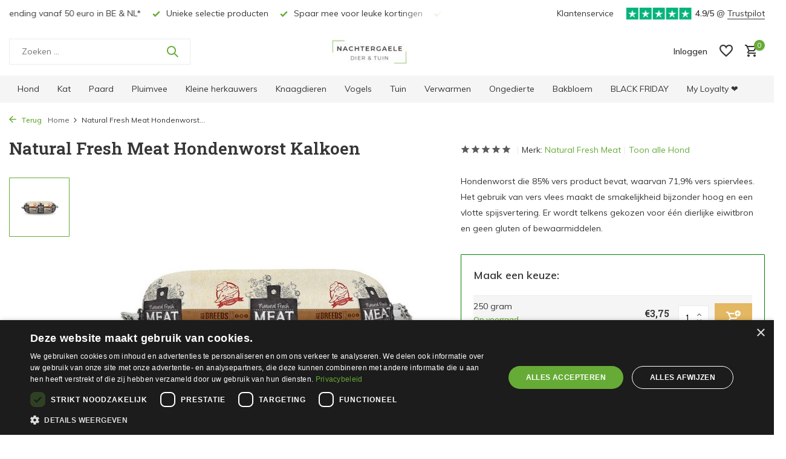

--- FILE ---
content_type: text/html;charset=utf-8
request_url: https://www.nachtergaeledier-tuin.be/natural-fresh-meat-hondenworst-kalkoen.html
body_size: 17973
content:
<!DOCTYPE html>
<html lang="nl">
  <head>
    
<script type="text/javascript">
   window.dataLayer = window.dataLayer || [];
   dataLayer.push({
            ecomm_prodid: "137155822",
      ecomm_prodid_adwords: "271175696",
      ecomm_pname: "Natural Fresh Meat Hondenworst Kalkoen 250 gram",
      ecomm_category: "Hond",
      ecomm_pagetype: "product",
      ecomm_totalvalue: 3.75
                                   
             
      });
      
</script>


<!-- Google Tag Manager -->
<script>
(function(w,d,s,l,i){w[l]=w[l]||[];w[l].push({'gtm.start':
new Date().getTime(),event:'gtm.js'});var f=d.getElementsByTagName(s)[0],
j=d.createElement(s),dl=l!='dataLayer'?'&l='+l:'';j.async=true;j.src=
'https://www.googletagmanager.com/gtm.js?id='+i+dl;f.parentNode.insertBefore(j,f);
})(window,document,'script','dataLayer','GTM-TTMQSHT');
</script>
<!-- End Google Tag Manager -->    
    <title>Natural Fresh Meat Hondenworst Kalkoen | Koop nu! - Nachtergaele, Uw partner voor dier &amp; tuin </title>
    <meta name="keywords" content="Natural, Fresh, Meat, Natural, Fresh, Meat, Hondenworst, Kalkoen, hondenmand, hondenvoeding, kattenvoeding, paardenvoeding, krabpalen, hondensnacks, hondenkussens, natuurlijke hondensnacks, kippenvoeding, kattenbakvulling, outlet, hondenspeelgoed, ka" />
    <meta http-equiv="X-UA-Compatible" content="IE=edge">
    <meta name="viewport" content="width=device-width, initial-scale=1.0, maximum-scale=5.0, user-scalable=no">
    <meta name="apple-mobile-web-app-capable" content="yes">
    <meta name="apple-mobile-web-app-status-bar-style" content="black">

    <link rel="shortcut icon" href="https://cdn.webshopapp.com/shops/336108/themes/183023/v/2528971/assets/favicon.ico?20250107084030" type="image/x-icon" />
    <link rel="preconnect" href="https://fonts.gstatic.com" />
    <link rel="dns-prefetch" href="https://fonts.gstatic.com">
    <link rel="preconnect" href="https://fonts.googleapis.com">
    <link rel="dns-prefetch" href="https://fonts.googleapis.com">
    <link rel="preconnect" href="https://ajax.googleapis.com">
    <link rel="dns-prefetch" href="https://ajax.googleapis.com">
    <link rel="preconnect" href="https://cdn.webshopapp.com/">
    <link rel="dns-prefetch" href="https://cdn.webshopapp.com/">

                
    <link rel="preload" href="https://fonts.googleapis.com/css2?family=Muli:wght@300;400;600&family=Roboto+Slab:wght@600&display=swap" as="style" />
    <link rel="preload" href="https://cdn.webshopapp.com/shops/336108/themes/183023/assets/bootstrap-min.css?20260113153926" as="style" />
    <link rel="preload" href="https://cdn.webshopapp.com/shops/336108/themes/183023/assets/owl-carousel-min.css?20260113153926" as="style" />
    <link rel="preload" href="https://cdn.jsdelivr.net/npm/@fancyapps/ui/dist/fancybox.css" as="style" />
    <link rel="preload" href="https://cdn.webshopapp.com/assets/gui-2-0.css?2025-02-20" as="style" />
    <link rel="preload" href="https://cdn.webshopapp.com/assets/gui-responsive-2-0.css?2025-02-20" as="style" />
          <link rel="preload" href="https://cdn.webshopapp.com/shops/336108/themes/183023/assets/icomoon-medium.ttf?20260113153926" as="font" crossorigin>
        <link rel="preload" href="https://cdn.webshopapp.com/shops/336108/themes/183023/assets/style.css?20260113153926" as="style" />
    <link rel="preload" href="https://cdn.webshopapp.com/shops/336108/themes/183023/assets/custom.css?20260113153926" as="style" />

    <script src="https://cdn.webshopapp.com/assets/jquery-1-9-1.js?2025-02-20"></script>
        <link rel="preload" href="https://cdn.webshopapp.com/shops/336108/themes/183023/assets/bootstrap-min.js?20260113153926" as="script">
    <link rel="preload" href="https://cdn.webshopapp.com/assets/gui.js?2025-02-20" as="script">
    <link rel="preload" href="https://cdn.webshopapp.com/assets/gui-responsive-2-0.js?2025-02-20" as="script">
    <link rel="preload" href="https://cdn.webshopapp.com/shops/336108/themes/183023/assets/scripts.js?20260113153926" as="script">
    <link rel="preload" href="https://cdn.webshopapp.com/shops/336108/themes/183023/assets/global.js?20260113153926" as="script">

    <meta property="og:title" content="Natural Fresh Meat Hondenworst Kalkoen | Koop nu!">
<meta property="og:type" content="website"> 
<meta property="og:site_name" content="Nachtergaele, Uw partner voor dier &amp; tuin ">
<meta property="og:url" content="https://www.nachtergaeledier-tuin.be/">
<meta property="og:image" content="https://cdn.webshopapp.com/shops/336108/files/409730078/1000x1000x2/natural-fresh-meat-natural-fresh-meat-hondenworst.jpg">
<meta property="og:description" content="1">
<meta name="twitter:title" content="Natural Fresh Meat Hondenworst Kalkoen | Koop nu!">
<meta name="twitter:description" content="1">
<meta name="twitter:site" content="Nachtergaele, Uw partner voor dier &amp; tuin ">
<meta name="twitter:card" content="summary_large_image">
<meta name="twitter:image" content="https://cdn.webshopapp.com/shops/336108/themes/183023/assets/share-image.jpg?20260113153926">

<script type="application/ld+json">
[
    {
    "@context": "https://schema.org",
    "@type": "BreadcrumbList",
    "itemListElement": [
      {
        "@type": "ListItem",
        "position": 1,
        "item": {
          "@id": "https://www.nachtergaeledier-tuin.be/",
          "name": "Home"
        }
      }
      ,
            {
        "@type": "ListItem",
        "position": 2,
        "item": {
          "@id": "https://www.nachtergaeledier-tuin.be/natural-fresh-meat-hondenworst-kalkoen.html",
          "name": "Natural Fresh Meat Hondenworst Kalkoen"
        }
      }                ]
  },
      {
    "@context": "https://schema.org",
    "@type": "Product", 
    "name": "Natural Fresh Meat Natural Fresh Meat Hondenworst Kalkoen",
    "url": "https://www.nachtergaeledier-tuin.be/natural-fresh-meat-hondenworst-kalkoen.html",
    "productID": "137155822",
        "brand": {
      "@type": "Brand",
      "name": "Natural Fresh Meat"
    },
        "description": "1",    "image": [
            "https://cdn.webshopapp.com/shops/336108/files/409730078/1500x1500x2/natural-fresh-meat-natural-fresh-meat-hondenworst.jpg"          ],
    "gtin13": "8718026135294",    "mpn": "49436",    "sku": "49436",    "offers": {
      "@type": "Offer",
      "price": "3.75",
      "url": "https://www.nachtergaeledier-tuin.be/natural-fresh-meat-hondenworst-kalkoen.html",
      "priceValidUntil": "2027-01-21",
      "priceCurrency": "EUR",
            "availability": "https://schema.org/InStock",
      "inventoryLevel": "998"
          }
      },
    {
    "@context": "https://schema.org",
    "@type": "Organization",
    "url": "https://www.nachtergaeledier-tuin.be/",
    "name": "Nachtergaele, Uw partner voor dier &amp; tuin ",
    "legalName": "Nachtergaele, Uw partner voor dier &amp; tuin ",
    "description": "Hondenworst die 85% vers product bevat, waarvan 71,9% vers spiervlees. Het gebruik van vers vlees maakt de smakelijkheid bijzonder hoog en een vlotte spijsverte Bij ons vind je alles voor je huisdier en tuin: van hondenmanden, orthopedische hondenkussens, hondenjassen en hondenbuggy's tot gezonde en graanvrije hondenvoeding, natuurlijke snacks, kattenvoer en kattenaccessoires. Ook hebben we aangepaste voeding voor kippen, konijnen en paarden. Voor de tuin hebben we ook meststoffen, graszaden en sproeistoffen. Alles voor een gezonde tuin en een gelukkig dier, onder één dak.",
    "logo": "https://cdn.webshopapp.com/shops/336108/themes/183023/v/2499336/assets/logo.png?20250103163231",
    "image": "https://cdn.webshopapp.com/shops/336108/themes/183023/assets/share-image.jpg?20260113153926",
    "contactPoint": {
      "@type": "ContactPoint",
      "contactType": "Customer service",
      "telephone": "+3293861572",
      "email": "mailto:info@nachtergaeledier-tuin.be"
    },
    "address": {
      "@type": "PostalAddress",
      "streetAddress": "Steenweg Deinze 68a",
      "addressLocality": "Nazareth",
      "postalCode": "9810",
      "addressCountry": "BE"
    },
    "sameAs": [
      "https://www.facebook.com/Nachtergaelediertuin",
      "https://www.instagram.com/nachtergaele_dier_tuin/"
    ]
  },
  {
    "@context": "https://schema.org",
    "@type": "WebSite",
    "url": "https://www.nachtergaeledier-tuin.be/",
    "name": "Nachtergaele, Uw partner voor dier &amp; tuin ",
    "description": "Hondenworst die 85% vers product bevat, waarvan 71,9% vers spiervlees. Het gebruik van vers vlees maakt de smakelijkheid bijzonder hoog en een vlotte spijsverte",
    "author": [
      {
        "@type": "Organization",
        "url": "https://www.nachtergaeledier-tuin.be/",
        "name": "Nachtergaele, Uw partner voor dier &amp; tuin ",
        "address": {
          "@type": "PostalAddress",
          "streetAddress": "Steenweg Deinze 68a",
          "addressLocality": "Nazareth",
          "postalCode": "9810",
          "addressCountry": "BE"
        }
      }
    ]
  },
  {
    "@context": "https://schema.org",
    "@type": "LocalBusiness",
    "@id": "https://www.nachtergaeledier-tuin.be/",
    "name": "Nachtergaele, Uw partner voor dier & tuin",
    "image": "https://cdn.webshopapp.com/shops/336108/themes/183023/v/2499336/assets/logo.png?20250103163231",
    "url": "https://www.nachtergaeledier-tuin.be/",
    "telephone": "+3293861572",
    "email": "mailto:info@nachtergaeledier-tuin.be",
    "priceRange": "€€",
    "address": {
      "@type": "PostalAddress",
      "streetAddress": "Steenweg Deinze 68a",
      "addressLocality": "Nazareth",
      "postalCode": "9810",
      "addressCountry": "BE"
    },
    "openingHoursSpecification": [
      {
        "@type": "OpeningHoursSpecification",
        "dayOfWeek": [
          "Monday",
          "Tuesday",
          "Wednesday",
          "Thursday",
          "Friday"
        ],
        "opens": "08:30",
        "closes": "18:30",
        "break": {
          "@type": "OpeningHoursBreak",
          "startTime": "12:30",
          "endTime": "13:00"
        }
      },
      {
        "@type": "OpeningHoursSpecification",
        "dayOfWeek": "Saturday",
        "opens": "08:30",
        "closes": "18:00"
      }
    ],
    "sameAs": [
      "https://www.facebook.com/Nachtergaelediertuin",
      "https://www.instagram.com/nachtergaele_dier_tuin/"
    ]
  }
    ]
</script>
          <meta name="description" content="Hondenworst die 85% vers product bevat, waarvan 71,9% vers spiervlees. Het gebruik van vers vlees maakt de smakelijkheid bijzonder hoog en een vlotte spijsverte">
    
    <link rel="canonical" href="https://www.nachtergaeledier-tuin.be/" />
    <meta name="robots" content="index, follow" />
    <meta name="viewport" content="width=device-width, initial-scale=1.0, maximum-scale=5.0, user-scalable=yes">

    <link rel="stylesheet" href="https://fonts.googleapis.com/css2?family=Muli:wght@300;400;600&family=Roboto+Slab:wght@600&display=swap" type="text/css">
    <link rel="stylesheet" href="https://cdn.webshopapp.com/shops/336108/themes/183023/assets/bootstrap-min.css?20260113153926" type="text/css">
    <link rel="stylesheet" href="https://cdn.webshopapp.com/shops/336108/themes/183023/assets/owl-carousel-min.css?20260113153926" type="text/css">
    <link rel="stylesheet" href="https://cdn.jsdelivr.net/npm/@fancyapps/ui/dist/fancybox.css" type="text/css">
    <link rel="stylesheet" href="https://cdn.webshopapp.com/assets/gui-2-0.css?2025-02-20" type="text/css">
    <link rel="stylesheet" href="https://cdn.webshopapp.com/assets/gui-responsive-2-0.css?2025-02-20" type="text/css">
    <link rel="stylesheet" href="https://cdn.webshopapp.com/shops/336108/themes/183023/assets/style.css?20260113153926" type="text/css">
    <link rel="stylesheet" href="https://cdn.webshopapp.com/shops/336108/themes/183023/assets/custom.css?20260113153926" type="text/css">
  </head>

  <body>
    
    <aside id="cart" class="sidebar d-flex cart palette-bg-white"><div class="heading d-none d-sm-block"><i class="icon-x close"></i><h3>Mijn winkelwagen</h3></div><div class="heading d-sm-none palette-bg-accent-light mobile"><i class="icon-x close"></i><h3>Mijn winkelwagen</h3></div><div class="filledCart d-none"><ul class="list-cart list-inline mb-0 scrollbar"></ul><div class="totals-wrap"><p data-cart="total">Totaal (<span class="length">0</span>) producten<span class="amount">€0,00</span></p><p data-cart="shipping" class="shipping d-none">Verzendkosten<span class="positive"><b>Gratis</b></span></p><p data-cart="vat">BTW<span>€0,00</span></p><p class="free-shipping">Shop nog voor <b class="amount">€50,00</b> en je bestelling wordt <b class="positive">Gratis</b> verzonden!</p><p class="total" data-cart="grand-total"><b>Totaalbedrag</b><span class="grey">Incl. btw</span><span><b>€0,00</b></span></p></div><div class="continue d-flex align-items-center"><a href="https://www.nachtergaeledier-tuin.be/cart/" class="button solid cta">Ja, ik wil dit bestellen</a></div><div class="link">Niet tevreden? <b>30 dagen retour</b></div></div><p class="emptyCart align-items-center">U heeft geen artikelen in uw winkelwagen...</p><div class="bottom d-none d-sm-block"><div class="payments d-flex justify-content-center flex-wrap dmws-payments"></div></div></aside><aside id="sidereview" class="sidebar d-flex palette-bg-white"><div class="heading d-none d-sm-block"><i class="icon-x close"></i><h3>Schrijf je eigen review voor Natural Fresh Meat Hondenworst Kalkoen</h3></div><div class="heading d-sm-none palette-bg-black"><i class="icon-x close"></i><h3>Schrijf je eigen review voor Natural Fresh Meat Hondenworst Kalkoen</h3></div><form action="https://www.nachtergaeledier-tuin.be/account/reviewPost/137155822/" method="post" id="form-review"><input type="hidden" name="key" value="9540f87eeefd351eb66824952f1d6806"><label for="review-form-score">Hoeveel sterren? </label><div class="d-flex align-items-center stars-wrap"><div class="d-flex align-items-center stars"><i class="icon-star active" data-stars="1"></i><i class="icon-star active" data-stars="2"></i><i class="icon-star active" data-stars="3"></i><i class="icon-star active" data-stars="4"></i><i class="icon-star active" data-stars="5"></i></div><span data-message="1" style="display: none;">1 ster?! What's wrong?</span><span data-message="2" style="display: none;">2 sterren? Niet tevreden?</span><span data-message="3" style="display: none;">3 sterren? Middelmaat!</span><span data-message="4" style="display: none;">4 sterren? Bedankt! </span><span data-message="5">Perfect! 5 sterren! </span></div><select id="review-form-score" name="score"><option value="1">1 Ster</option><option value="2">2 Ster(ren)</option><option value="3">3 Ster(ren)</option><option value="4">4 Ster(ren)</option><option value="5" selected="selected">5 Ster(ren)</option></select><div><label for="review-form-name">Naam *</label><input id="review-form-name" type="text" name="name" value="" required placeholder="Naam"></div><div><label for="review-form-email">E-mail * <span>Uw e-mailadres wordt niet gepubliceerd.</span></label><input id="review-form-email" type="text" name="email" value="" required placeholder="E-mail"></div><div><label for="review-form-review">Bericht *</label><textarea id="review-form-review" class="" name="review" required placeholder="Beoordelen"></textarea></div><button type="submit" class="button">Verstuur</button></form></aside><header id="variant-5" class="d-none d-md-block sticky"><div class="topbar palette-bg-white"><div class="container"><div class="row align-items-center justify-content-between"><div class="col-6 col-xl-7"><div class="usp" data-total="3"><div class="list"><div class="item"><i class="icon-check"></i> Gratis verzending vanaf 50 euro in BE & NL*</div><div class="item"><i class="icon-check"></i> Unieke selectie producten</div><div class="item"><i class="icon-check"></i> Spaar mee voor leuke kortingen</div></div></div></div><div class="col-6 col-xl-5 d-flex align-items-center justify-content-end"><div><a href="/service">Klantenservice</a></div><div class="review-widget"><img class="lazy" src="https://cdn.webshopapp.com/shops/336108/themes/183023/assets/lazy-preload.jpg?20260113153926" data-src="https://cdn.webshopapp.com/shops/336108/themes/183023/v/2175508/assets/review-widget.png?20240506121741" alt="Review Logo" height="22" width="22" /><b>4.9/5</b><span class="d-none d-lg-inline"> @ <a href="https://nl-be.trustpilot.com/review/www.nachtergaeledier-tuin.be" target="_blank">Trustpilot</a></span></div></div></div></div></div><div class="sticky"><div class="overlay palette-bg-white"></div><div class="mainbar palette-bg-white"><div class="container"><div class="row align-items-center justify-content-between"><div class="col-5"><form action="https://www.nachtergaeledier-tuin.be/search/" method="get" role="search" class="formSearch search-form default"><input type="text" name="q" autocomplete="off" value="" aria-label="Zoeken" placeholder="Zoeken ..." /><i class="icon-x"></i><button type="submit" class="search-btn" title="Zoeken"><i class="icon-search"></i></button><div class="search-results palette-bg-white"><div class="heading">Zoekresultaten voor '<span></span>'</div><ul class="list-inline list-results"></ul><ul class="list-inline list-products"></ul><a href="#" class="all">Bekijk alle resultaten</a></div></form></div><div class="col-2 d-flex justify-content-center"><a href="https://www.nachtergaeledier-tuin.be/" title="Nachtergaele, Uw partner voor dier &amp; tuin | Nazareth | Met webshop" class="logo nf"><img src="https://cdn.webshopapp.com/shops/336108/themes/183023/v/2499336/assets/logo.png?20250103163231" alt="Nachtergaele, Uw partner voor dier &amp; tuin | Nazareth | Met webshop" width="500" height="42" /></a></div><div class="col-5 d-flex align-items-center justify-content-end"><a href="" class="link"></a><div class="wrap-cart d-flex align-items-center"><div class="drop-down with-overlay account login"><div class="current"><a href="https://www.nachtergaeledier-tuin.be/account/login/" aria-label="Mijn account" class="nf"><span class="d-lg-none"><i class="icon-account"></i></span><span class="d-none d-lg-block">Inloggen</span></a></div><div class="drop shadow d-none d-md-block"><ul class="list-inline mb-0"><li><i class="icon-check"></i> Volg makkelijk jouw bestelling</li><li><i class="icon-check"></i> Nog sneller jouw bestelling plaatsen</li><li><i class="icon-check"></i> Stel jouw verlanglijst samen</li></ul><div class="d-flex align-items-center justify-content-between"><a href="https://www.nachtergaeledier-tuin.be/account/login/" class="button">Inloggen</a><span>Nieuw? <a href="https://www.nachtergaeledier-tuin.be/account/register/">Account aanmaken</a></span></div></div></div><div class="drop-down with-overlay account wishlist"><div class="current"><a href="https://www.nachtergaeledier-tuin.be/account/login/" aria-label="Verlanglijst" class="nf"><span class="fs0">Verlanglijst</span><i class="icon-wishlist"></i></a></div><div class="drop shadow d-none d-md-block"><h4>Geen producten op verlanglijst...</h4><p>Log in en bewaar jouw favoriete producten! </p><div class="d-flex align-items-center justify-content-between"><a href="https://www.nachtergaeledier-tuin.be/account/login/" class="button">Inloggen</a><span>Nieuw? <a href="https://www.nachtergaeledier-tuin.be/account/register/">Account aanmaken</a></span></div></div></div><a href="https://www.nachtergaeledier-tuin.be/cart/" class="pos-r cart nf"><i class="icon-cart"></i><span class="count">0</span></a></div></div></div></div></div><div class="menubar palette-bg-light"><div class="container"><div class="row"><div class="col-12"><div class="menu d-none d-md-flex align-items-center w-100 justify-content-center default default standard "><ul class="list-inline mb-0"><li class="list-inline-item has-sub"><a href="https://www.nachtergaeledier-tuin.be/hond/">Hond</a><ul class="sub palette-bg-dark"><li class="has-children"><a href="https://www.nachtergaeledier-tuin.be/hond/voeding/">Voeding <i class="icon-chevron-down"></i></a><ul class="subsub palette-bg-dark"><li><a href="https://www.nachtergaeledier-tuin.be/hond/voeding/brokken/">Brokken</a></li><li><a href="https://www.nachtergaeledier-tuin.be/hond/voeding/vers/">Vers</a></li><li><a href="https://www.nachtergaeledier-tuin.be/hond/voeding/supplementen/">Supplementen</a></li></ul></li><li class="has-children"><a href="https://www.nachtergaeledier-tuin.be/hond/snacks/">Snacks<i class="icon-chevron-down"></i></a><ul class="subsub palette-bg-dark"><li><a href="https://www.nachtergaeledier-tuin.be/hond/snacks/trainingsnoep/">Trainingsnoep</a></li><li><a href="https://www.nachtergaeledier-tuin.be/hond/snacks/kauwen/">Kauwen</a></li><li><a href="https://www.nachtergaeledier-tuin.be/hond/snacks/eigen-merk/">Eigen merk</a></li></ul></li><li class="has-children"><a href="https://www.nachtergaeledier-tuin.be/hond/speelgoed/">Speelgoed<i class="icon-chevron-down"></i></a><ul class="subsub palette-bg-dark"><li><a href="https://www.nachtergaeledier-tuin.be/hond/speelgoed/extra-stevig/">Extra stevig</a></li><li><a href="https://www.nachtergaeledier-tuin.be/hond/speelgoed/puppy/">Puppy</a></li><li><a href="https://www.nachtergaeledier-tuin.be/hond/speelgoed/uitdaging/">Uitdaging</a></li><li><a href="https://www.nachtergaeledier-tuin.be/hond/speelgoed/fun/">Fun</a></li></ul></li><li class="has-children"><a href="https://www.nachtergaeledier-tuin.be/hond/liggen/">Liggen<i class="icon-chevron-down"></i></a><ul class="subsub palette-bg-dark"><li class="has-children"><a href="https://www.nachtergaeledier-tuin.be/hond/liggen/manden/">Manden<i class="icon-chevron-down"></i></a><ul class="subsubsub palette-bg-dark"><li><a href="https://www.nachtergaeledier-tuin.be/hond/liggen/manden/stof/">Stof</a></li><li><a href="https://www.nachtergaeledier-tuin.be/hond/liggen/manden/kunst-leder/">(Kunst) Leder</a></li><li><a href="https://www.nachtergaeledier-tuin.be/hond/liggen/manden/donut/">Donut</a></li><li><a href="https://www.nachtergaeledier-tuin.be/hond/liggen/manden/manden-met-kap/">Manden met Kap</a></li><li><a href="https://www.nachtergaeledier-tuin.be/hond/liggen/manden/hout-riet/">Hout/Riet</a></li></ul></li><li class="has-children"><a href="https://www.nachtergaeledier-tuin.be/hond/liggen/kussens/">Kussens<i class="icon-chevron-down"></i></a><ul class="subsubsub palette-bg-dark"><li><a href="https://www.nachtergaeledier-tuin.be/hond/liggen/kussens/stof/">Stof</a></li><li><a href="https://www.nachtergaeledier-tuin.be/hond/liggen/kussens/kunst-leder/">(Kunst) Leder</a></li><li><a href="https://www.nachtergaeledier-tuin.be/hond/liggen/kussens/in-bench-transportkooi/">In bench/transportkooi</a></li></ul></li><li><a href="https://www.nachtergaeledier-tuin.be/hond/liggen/deken-reismat/">Deken/reismat</a></li></ul></li><li class="has-children"><a href="https://www.nachtergaeledier-tuin.be/hond/wandelen/">Wandelen<i class="icon-chevron-down"></i></a><ul class="subsub palette-bg-dark"><li class="has-children"><a href="https://www.nachtergaeledier-tuin.be/hond/wandelen/harnassen/">Harnassen<i class="icon-chevron-down"></i></a><ul class="subsubsub palette-bg-dark"><li><a href="https://www.nachtergaeledier-tuin.be/hond/wandelen/harnassen/hurtta/">Hurtta </a></li><li><a href="https://www.nachtergaeledier-tuin.be/hond/wandelen/harnassen/nylon/">Nylon</a></li></ul></li><li class="has-children"><a href="https://www.nachtergaeledier-tuin.be/hond/wandelen/leiband/">Leiband<i class="icon-chevron-down"></i></a><ul class="subsubsub palette-bg-dark"><li><a href="https://www.nachtergaeledier-tuin.be/hond/wandelen/leiband/nylon-stof/">Nylon, stof</a></li><li><a href="https://www.nachtergaeledier-tuin.be/hond/wandelen/leiband/kunst-leder/">(Kunst) Leder</a></li><li><a href="https://www.nachtergaeledier-tuin.be/hond/wandelen/leiband/rollijn/">Rollijn</a></li><li><a href="https://www.nachtergaeledier-tuin.be/hond/wandelen/leiband/hurtta/">Hurtta</a></li><li><a href="https://www.nachtergaeledier-tuin.be/hond/wandelen/leiband/poepzakjes-houders/">Poepzakjes &amp; -houders</a></li><li><a href="https://www.nachtergaeledier-tuin.be/hond/wandelen/leiband/slipleiband/">Slipleiband</a></li></ul></li><li class="has-children"><a href="https://www.nachtergaeledier-tuin.be/hond/wandelen/halsbanden/">Halsbanden<i class="icon-chevron-down"></i></a><ul class="subsubsub palette-bg-dark"><li><a href="https://www.nachtergaeledier-tuin.be/hond/wandelen/halsbanden/nylon-stof/">Nylon, stof,...</a></li><li><a href="https://www.nachtergaeledier-tuin.be/hond/wandelen/halsbanden/kunst-leder/">(Kunst) Leder</a></li><li><a href="https://www.nachtergaeledier-tuin.be/hond/wandelen/halsbanden/sliphalsband/">Sliphalsband</a></li><li><a href="https://www.nachtergaeledier-tuin.be/hond/wandelen/halsbanden/lichtgevend/">Lichtgevend</a></li></ul></li></ul></li><li class="has-children"><a href="https://www.nachtergaeledier-tuin.be/hond/eet-drinkbakken/">Eet- &amp; drinkbakken<i class="icon-chevron-down"></i></a><ul class="subsub palette-bg-dark"><li><a href="https://www.nachtergaeledier-tuin.be/hond/eet-drinkbakken/steen/">Steen</a></li><li><a href="https://www.nachtergaeledier-tuin.be/hond/eet-drinkbakken/hout/">Hout</a></li><li><a href="https://www.nachtergaeledier-tuin.be/hond/eet-drinkbakken/metaal-plastic/">Metaal/Plastic</a></li><li><a href="https://www.nachtergaeledier-tuin.be/hond/eet-drinkbakken/in-hoogte-verstelbaar/">In hoogte verstelbaar</a></li><li><a href="https://www.nachtergaeledier-tuin.be/hond/eet-drinkbakken/geautomatiseerd/">Geautomatiseerd</a></li></ul></li><li class="has-children"><a href="https://www.nachtergaeledier-tuin.be/hond/onderweg/">Onderweg<i class="icon-chevron-down"></i></a><ul class="subsub palette-bg-dark"><li class="has-children"><a href="https://www.nachtergaeledier-tuin.be/hond/onderweg/in-de-auto/">In de auto<i class="icon-chevron-down"></i></a><ul class="subsubsub palette-bg-dark"><li><a href="https://www.nachtergaeledier-tuin.be/hond/onderweg/in-de-auto/benches/">Benches</a></li><li><a href="https://www.nachtergaeledier-tuin.be/hond/onderweg/in-de-auto/bescherming/">Bescherming</a></li></ul></li><li><a href="https://www.nachtergaeledier-tuin.be/hond/onderweg/buggy/">Buggy</a></li><li><a href="https://www.nachtergaeledier-tuin.be/hond/onderweg/op-met-de-fiets/">Op/Met de fiets</a></li><li><a href="https://www.nachtergaeledier-tuin.be/hond/onderweg/draagtassen/">Draagtassen</a></li></ul></li><li class="has-children"><a href="https://www.nachtergaeledier-tuin.be/hond/verzorging-hygiene/">Verzorging &amp; hygiëne<i class="icon-chevron-down"></i></a><ul class="subsub palette-bg-dark"><li><a href="https://www.nachtergaeledier-tuin.be/hond/verzorging-hygiene/shampoo-parfum/">Shampoo &amp; parfum</a></li><li><a href="https://www.nachtergaeledier-tuin.be/hond/verzorging-hygiene/vlooien-teken/">Vlooien - Teken</a></li><li><a href="https://www.nachtergaeledier-tuin.be/hond/verzorging-hygiene/reiniging/">Reiniging</a></li><li><a href="https://www.nachtergaeledier-tuin.be/hond/verzorging-hygiene/bescherming/">Bescherming</a></li></ul></li><li class="has-children"><a href="https://www.nachtergaeledier-tuin.be/hond/kledij/">Kledij<i class="icon-chevron-down"></i></a><ul class="subsub palette-bg-dark"><li><a href="https://www.nachtergaeledier-tuin.be/hond/kledij/jas/">Jas</a></li><li><a href="https://www.nachtergaeledier-tuin.be/hond/kledij/trui/">Trui</a></li></ul></li><li class="has-children"><a href="https://www.nachtergaeledier-tuin.be/hond/training-accessoires/">Training (accessoires)<i class="icon-chevron-down"></i></a><ul class="subsub palette-bg-dark"><li><a href="https://www.nachtergaeledier-tuin.be/hond/training-accessoires/fluitjes/">Fluitjes</a></li><li><a href="https://www.nachtergaeledier-tuin.be/hond/training-accessoires/remote-control-trainers/">Remote Control Trainers</a></li></ul></li><li class="has-children"><a href="https://www.nachtergaeledier-tuin.be/hond/outdoor/">Outdoor<i class="icon-chevron-down"></i></a><ul class="subsub palette-bg-dark"><li class="has-children"><a href="https://www.nachtergaeledier-tuin.be/hond/outdoor/afsluiting/">Afsluiting<i class="icon-chevron-down"></i></a><ul class="subsubsub palette-bg-dark"><li><a href="https://www.nachtergaeledier-tuin.be/hond/outdoor/afsluiting/elektrische-omheining/">Elektrische omheining</a></li><li><a href="https://www.nachtergaeledier-tuin.be/hond/outdoor/afsluiting/poortje/">Poortje</a></li><li><a href="https://www.nachtergaeledier-tuin.be/hond/outdoor/afsluiting/hondenluik/">Hondenluik</a></li></ul></li><li><a href="https://www.nachtergaeledier-tuin.be/hond/outdoor/lichtgevend/">Lichtgevend</a></li><li><a href="https://www.nachtergaeledier-tuin.be/hond/outdoor/gps-tracker/">GPS-tracker</a></li></ul></li><li class=""><a href="https://www.nachtergaeledier-tuin.be/hond/hok/">Hok</a></li></ul></li><li class="list-inline-item has-sub"><a href="https://www.nachtergaeledier-tuin.be/kat/">Kat</a><ul class="sub palette-bg-dark"><li class="has-children"><a href="https://www.nachtergaeledier-tuin.be/kat/voeding/">Voeding<i class="icon-chevron-down"></i></a><ul class="subsub palette-bg-dark"><li><a href="https://www.nachtergaeledier-tuin.be/kat/voeding/brokken/">Brokken</a></li><li><a href="https://www.nachtergaeledier-tuin.be/kat/voeding/natvoer/">Natvoer</a></li></ul></li><li class=""><a href="https://www.nachtergaeledier-tuin.be/kat/snacks/">Snacks</a></li><li class="has-children"><a href="https://www.nachtergaeledier-tuin.be/kat/speelgoed/">Speelgoed<i class="icon-chevron-down"></i></a><ul class="subsub palette-bg-dark"><li><a href="https://www.nachtergaeledier-tuin.be/kat/speelgoed/elektronisch/">Elektronisch</a></li></ul></li><li class="has-children"><a href="https://www.nachtergaeledier-tuin.be/kat/kattenbakken/">Kattenbakken<i class="icon-chevron-down"></i></a><ul class="subsub palette-bg-dark"><li><a href="https://www.nachtergaeledier-tuin.be/kat/kattenbakken/open/">Open</a></li><li><a href="https://www.nachtergaeledier-tuin.be/kat/kattenbakken/gesloten/">Gesloten</a></li></ul></li><li class="has-children"><a href="https://www.nachtergaeledier-tuin.be/kat/kattenbakvulling/">Kattenbakvulling<i class="icon-chevron-down"></i></a><ul class="subsub palette-bg-dark"><li><a href="https://www.nachtergaeledier-tuin.be/kat/kattenbakvulling/hout/">Hout</a></li><li><a href="https://www.nachtergaeledier-tuin.be/kat/kattenbakvulling/zand/">Zand</a></li><li><a href="https://www.nachtergaeledier-tuin.be/kat/kattenbakvulling/silica/">Silica</a></li><li><a href="https://www.nachtergaeledier-tuin.be/kat/kattenbakvulling/ontgeurders/">Ontgeurders</a></li></ul></li><li class=""><a href="https://www.nachtergaeledier-tuin.be/kat/manden-kussens/">Manden &amp; kussens</a></li><li class="has-children"><a href="https://www.nachtergaeledier-tuin.be/kat/krabben/">Krabben<i class="icon-chevron-down"></i></a><ul class="subsub palette-bg-dark"><li><a href="https://www.nachtergaeledier-tuin.be/kat/krabben/krabpalen/">Krabpalen</a></li><li><a href="https://www.nachtergaeledier-tuin.be/kat/krabben/krabplanken/">Krabplanken</a></li></ul></li><li class="has-children"><a href="https://www.nachtergaeledier-tuin.be/kat/eet-drinkbakken/">Eet- &amp; drinkbakken<i class="icon-chevron-down"></i></a><ul class="subsub palette-bg-dark"><li><a href="https://www.nachtergaeledier-tuin.be/kat/eet-drinkbakken/steen/">Steen</a></li><li><a href="https://www.nachtergaeledier-tuin.be/kat/eet-drinkbakken/plastic/">Plastic</a></li><li><a href="https://www.nachtergaeledier-tuin.be/kat/eet-drinkbakken/fontein/">Fontein</a></li><li><a href="https://www.nachtergaeledier-tuin.be/kat/eet-drinkbakken/geautomatiseerd/">Geautomatiseerd</a></li></ul></li><li class=""><a href="https://www.nachtergaeledier-tuin.be/kat/halsband/">Halsband</a></li><li class=""><a href="https://www.nachtergaeledier-tuin.be/kat/harnas/">Harnas</a></li><li class=""><a href="https://www.nachtergaeledier-tuin.be/kat/onderweg/">Onderweg</a></li></ul></li><li class="list-inline-item has-sub"><a href="https://www.nachtergaeledier-tuin.be/paard/">Paard</a><ul class="sub palette-bg-dark"><li class="has-children"><a href="https://www.nachtergaeledier-tuin.be/paard/voeding/">Voeding <i class="icon-chevron-down"></i></a><ul class="subsub palette-bg-dark"><li><a href="https://www.nachtergaeledier-tuin.be/paard/voeding/zakken-cavalor-hartog-metazoa/">Zakken (Cavalor, Hartog, Metazoa,...)</a></li><li><a href="https://www.nachtergaeledier-tuin.be/paard/voeding/ruwvoer/">Ruwvoer</a></li><li><a href="https://www.nachtergaeledier-tuin.be/paard/voeding/snacks/">Snacks</a></li><li><a href="https://www.nachtergaeledier-tuin.be/paard/voeding/cavalor-xl-box/">Cavalor (XL-box)</a></li></ul></li><li class=""><a href="https://www.nachtergaeledier-tuin.be/paard/stalstrooisels/">Stalstrooisels</a></li></ul></li><li class="list-inline-item has-sub"><a href="https://www.nachtergaeledier-tuin.be/pluimvee/">Pluimvee</a><ul class="sub palette-bg-dark"><li class="has-children"><a href="https://www.nachtergaeledier-tuin.be/pluimvee/voeding/">Voeding<i class="icon-chevron-down"></i></a><ul class="subsub palette-bg-dark"><li><a href="https://www.nachtergaeledier-tuin.be/pluimvee/voeding/algemeen/">Algemeen</a></li><li><a href="https://www.nachtergaeledier-tuin.be/pluimvee/voeding/kippen/">Kippen</a></li><li><a href="https://www.nachtergaeledier-tuin.be/pluimvee/voeding/eenden-ganzen-zwanen/">Eenden, ganzen, zwanen</a></li></ul></li><li class="has-children"><a href="https://www.nachtergaeledier-tuin.be/pluimvee/ongediertebestrijding/">Ongediertebestrijding<i class="icon-chevron-down"></i></a><ul class="subsub palette-bg-dark"><li><a href="https://www.nachtergaeledier-tuin.be/pluimvee/ongediertebestrijding/insecten/">Insecten</a></li><li><a href="https://www.nachtergaeledier-tuin.be/pluimvee/ongediertebestrijding/vossen-marters-ratten/">Vossen, marters, ratten,...</a></li></ul></li><li class=""><a href="https://www.nachtergaeledier-tuin.be/pluimvee/hokken/">Hokken</a></li></ul></li><li class="list-inline-item has-sub"><a href="https://www.nachtergaeledier-tuin.be/kleine-herkauwers/">Kleine herkauwers</a><ul class="sub palette-bg-dark"><li class="has-children"><a href="https://www.nachtergaeledier-tuin.be/kleine-herkauwers/voeding/">Voeding<i class="icon-chevron-down"></i></a><ul class="subsub palette-bg-dark"><li><a href="https://www.nachtergaeledier-tuin.be/kleine-herkauwers/voeding/schapen/">Schapen</a></li><li><a href="https://www.nachtergaeledier-tuin.be/kleine-herkauwers/voeding/geiten/">Geiten</a></li><li><a href="https://www.nachtergaeledier-tuin.be/kleine-herkauwers/voeding/lamas-alpacas/">Lama&#039;s, alpacas,...</a></li><li><a href="https://www.nachtergaeledier-tuin.be/kleine-herkauwers/voeding/varkens/">Varkens</a></li></ul></li><li class="has-children"><a href="https://www.nachtergaeledier-tuin.be/kleine-herkauwers/accessoires/">Accessoires<i class="icon-chevron-down"></i></a><ul class="subsub palette-bg-dark"><li><a href="https://www.nachtergaeledier-tuin.be/kleine-herkauwers/accessoires/eet-drinkbakken/">Eet- &amp; drinkbakken</a></li><li><a href="https://www.nachtergaeledier-tuin.be/kleine-herkauwers/accessoires/dekaccessoires/">Dekaccessoires</a></li></ul></li></ul></li><li class="list-inline-item has-sub"><a href="https://www.nachtergaeledier-tuin.be/knaagdieren/">Knaagdieren</a><ul class="sub palette-bg-dark"><li class="has-children"><a href="https://www.nachtergaeledier-tuin.be/knaagdieren/voeding/">Voeding<i class="icon-chevron-down"></i></a><ul class="subsub palette-bg-dark"><li><a href="https://www.nachtergaeledier-tuin.be/knaagdieren/voeding/konijn/">Konijn </a></li><li><a href="https://www.nachtergaeledier-tuin.be/knaagdieren/voeding/cavia/">Cavia</a></li><li><a href="https://www.nachtergaeledier-tuin.be/knaagdieren/voeding/hamster/">Hamster</a></li></ul></li><li class=""><a href="https://www.nachtergaeledier-tuin.be/knaagdieren/hooi/">Hooi</a></li><li class=""><a href="https://www.nachtergaeledier-tuin.be/knaagdieren/hokken/">Hokken</a></li></ul></li><li class="list-inline-item has-sub"><a href="https://www.nachtergaeledier-tuin.be/vogels/">Vogels</a><ul class="sub palette-bg-dark"><li class="has-children"><a href="https://www.nachtergaeledier-tuin.be/vogels/voeding/">Voeding<i class="icon-chevron-down"></i></a><ul class="subsub palette-bg-dark"><li><a href="https://www.nachtergaeledier-tuin.be/vogels/voeding/mengelingen/">Mengelingen</a></li><li><a href="https://www.nachtergaeledier-tuin.be/vogels/voeding/wormen/">Wormen</a></li><li><a href="https://www.nachtergaeledier-tuin.be/vogels/voeding/wintervoer/">Wintervoer</a></li><li><a href="https://www.nachtergaeledier-tuin.be/vogels/voeding/eivoer/">Eivoer</a></li></ul></li></ul></li><li class="list-inline-item has-sub"><a href="https://www.nachtergaeledier-tuin.be/tuin/">Tuin </a><ul class="sub palette-bg-dark"><li class="has-children"><a href="https://www.nachtergaeledier-tuin.be/tuin/meststoffen/">Meststoffen <i class="icon-chevron-down"></i></a><ul class="subsub palette-bg-dark"><li><a href="https://www.nachtergaeledier-tuin.be/tuin/meststoffen/gazon/">Gazon</a></li><li><a href="https://www.nachtergaeledier-tuin.be/tuin/meststoffen/tuin-moestuin-11585430/">Tuin &amp; Moestuin</a></li><li><a href="https://www.nachtergaeledier-tuin.be/tuin/meststoffen/strooiwagens/">Strooiwagens</a></li><li><a href="https://www.nachtergaeledier-tuin.be/tuin/meststoffen/weide/">Weide</a></li></ul></li><li class="has-children"><a href="https://www.nachtergaeledier-tuin.be/tuin/sproeistoffen/">Sproeistoffen<i class="icon-chevron-down"></i></a><ul class="subsub palette-bg-dark"><li><a href="https://www.nachtergaeledier-tuin.be/tuin/sproeistoffen/onkruidbestrijders/">Onkruidbestrijders</a></li><li><a href="https://www.nachtergaeledier-tuin.be/tuin/sproeistoffen/insectenbestrijders/">Insectenbestrijders</a></li><li><a href="https://www.nachtergaeledier-tuin.be/tuin/sproeistoffen/ziektebestrijders/">Ziektebestrijders</a></li></ul></li><li class=""><a href="https://www.nachtergaeledier-tuin.be/tuin/sproeiers/">Sproeiers</a></li><li class="has-children"><a href="https://www.nachtergaeledier-tuin.be/tuin/zaden/">Zaden<i class="icon-chevron-down"></i></a><ul class="subsub palette-bg-dark"><li><a href="https://www.nachtergaeledier-tuin.be/tuin/zaden/bloemenweide/">Bloemenweide</a></li><li><a href="https://www.nachtergaeledier-tuin.be/tuin/zaden/graszaden/">Graszaden</a></li></ul></li><li class="has-children"><a href="https://www.nachtergaeledier-tuin.be/tuin/potgrond-bodembedekker/">Potgrond &amp; bodembedekker<i class="icon-chevron-down"></i></a><ul class="subsub palette-bg-dark"><li><a href="https://www.nachtergaeledier-tuin.be/tuin/potgrond-bodembedekker/potgrond/">Potgrond</a></li><li><a href="https://www.nachtergaeledier-tuin.be/tuin/potgrond-bodembedekker/bodembedekker/">Bodembedekker</a></li></ul></li></ul></li><li class="list-inline-item has-sub"><a href="https://www.nachtergaeledier-tuin.be/verwarmen/">Verwarmen</a><ul class="sub palette-bg-dark"><li class=""><a href="https://www.nachtergaeledier-tuin.be/verwarmen/pellets/">Pellets</a></li><li class=""><a href="https://www.nachtergaeledier-tuin.be/verwarmen/briketten/">Briketten</a></li></ul></li><li class="list-inline-item has-sub"><a href="https://www.nachtergaeledier-tuin.be/ongedierte/">Ongedierte</a><ul class="sub palette-bg-dark"><li class=""><a href="https://www.nachtergaeledier-tuin.be/ongedierte/ratten-muizen/">Ratten &amp; muizen</a></li><li class=""><a href="https://www.nachtergaeledier-tuin.be/ongedierte/mollen/">Mollen</a></li><li class=""><a href="https://www.nachtergaeledier-tuin.be/ongedierte/vogels/">Vogels </a></li><li class=""><a href="https://www.nachtergaeledier-tuin.be/ongedierte/insecten/">Insecten</a></li></ul></li><li class="list-inline-item"><a href="https://www.nachtergaeledier-tuin.be/bakbloem/">Bakbloem</a></li><li class="list-inline-item has-sub"><a href="https://www.nachtergaeledier-tuin.be/black-friday/">BLACK FRIDAY</a><ul class="sub palette-bg-dark"><li class=""><a href="https://www.nachtergaeledier-tuin.be/black-friday/manden-kussens/">Manden &amp; -kussens</a></li><li class=""><a href="https://www.nachtergaeledier-tuin.be/black-friday/draagtassen/">Draagtassen</a></li><li class=""><a href="https://www.nachtergaeledier-tuin.be/black-friday/dekens/">Dekens</a></li><li class=""><a href="https://www.nachtergaeledier-tuin.be/black-friday/snacks/">Snacks</a></li><li class=""><a href="https://www.nachtergaeledier-tuin.be/black-friday/speelgoed/">Speelgoed</a></li></ul></li><li class="list-inline-item"><a href="https://www.nachtergaeledier-tuin.be/loyalty/">My Loyalty ❤️</a></li></ul></div></div></div></div></div></div><div class="spacetop"></div></header><header id="mobile-variant-3" class="d-md-none mobile-header sticky"><div class="overlay palette-bg-white"></div><div class="top shadow palette-bg-white"><div class="container"><div class="row"><div class="col-12 d-flex align-items-center justify-content-between"><div class="d-md-none mobile-menu"><i class="icon-menu"></i><div class="menu-wrapper"><div class="d-flex align-items-center justify-content-between heading palette-bg-accent-light"><span>Menu</span><i class="icon-x"></i></div><ul class="list-inline mb-0 palette-bg-white"><li><a href="https://www.nachtergaeledier-tuin.be/loyalty/" title="My Loyalty ❤️"  target="_blank" rel="noopener">My Loyalty ❤️</a></li><li class="link"><a href=""></a></li><li class="categories images"><a href="https://www.nachtergaeledier-tuin.be/catalog/" data-title="categorieën">Categorieën</a><div class="back">Terug naar <span></span></div><ul><li class="has-sub "><a href="https://www.nachtergaeledier-tuin.be/hond/" class="nf" data-title="hond">Hond<i class="icon-chevron-down"></i></a><ul class="sub"><li class="has-children"><a href="https://www.nachtergaeledier-tuin.be/hond/voeding/" data-title="voeding ">Voeding <i class="icon-chevron-down"></i></a><ul class="sub"><li><a href="https://www.nachtergaeledier-tuin.be/hond/voeding/brokken/" data-title="brokken">Brokken</a></li><li><a href="https://www.nachtergaeledier-tuin.be/hond/voeding/vers/" data-title="vers">Vers</a></li><li><a href="https://www.nachtergaeledier-tuin.be/hond/voeding/supplementen/" data-title="supplementen">Supplementen</a></li></ul></li><li class="has-children"><a href="https://www.nachtergaeledier-tuin.be/hond/snacks/" data-title="snacks">Snacks<i class="icon-chevron-down"></i></a><ul class="sub"><li><a href="https://www.nachtergaeledier-tuin.be/hond/snacks/trainingsnoep/" data-title="trainingsnoep">Trainingsnoep</a></li><li><a href="https://www.nachtergaeledier-tuin.be/hond/snacks/kauwen/" data-title="kauwen">Kauwen</a></li><li><a href="https://www.nachtergaeledier-tuin.be/hond/snacks/eigen-merk/" data-title="eigen merk">Eigen merk</a></li></ul></li><li class="has-children"><a href="https://www.nachtergaeledier-tuin.be/hond/speelgoed/" data-title="speelgoed">Speelgoed<i class="icon-chevron-down"></i></a><ul class="sub"><li><a href="https://www.nachtergaeledier-tuin.be/hond/speelgoed/extra-stevig/" data-title="extra stevig">Extra stevig</a></li><li><a href="https://www.nachtergaeledier-tuin.be/hond/speelgoed/puppy/" data-title="puppy">Puppy</a></li><li><a href="https://www.nachtergaeledier-tuin.be/hond/speelgoed/uitdaging/" data-title="uitdaging">Uitdaging</a></li><li><a href="https://www.nachtergaeledier-tuin.be/hond/speelgoed/fun/" data-title="fun">Fun</a></li></ul></li><li class="has-children"><a href="https://www.nachtergaeledier-tuin.be/hond/liggen/" data-title="liggen">Liggen<i class="icon-chevron-down"></i></a><ul class="sub"><li><a href="https://www.nachtergaeledier-tuin.be/hond/liggen/manden/" data-title="manden">Manden<i class="icon-chevron-down"></i></a><ul class="sub"><li><a href="https://www.nachtergaeledier-tuin.be/hond/liggen/manden/stof/" data-title="stof">Stof</a></li><li><a href="https://www.nachtergaeledier-tuin.be/hond/liggen/manden/kunst-leder/" data-title="(kunst) leder">(Kunst) Leder</a></li><li><a href="https://www.nachtergaeledier-tuin.be/hond/liggen/manden/donut/" data-title="donut">Donut</a></li><li><a href="https://www.nachtergaeledier-tuin.be/hond/liggen/manden/manden-met-kap/" data-title="manden met kap">Manden met Kap</a></li><li><a href="https://www.nachtergaeledier-tuin.be/hond/liggen/manden/hout-riet/" data-title="hout/riet">Hout/Riet</a></li></ul></li><li><a href="https://www.nachtergaeledier-tuin.be/hond/liggen/kussens/" data-title="kussens">Kussens<i class="icon-chevron-down"></i></a><ul class="sub"><li><a href="https://www.nachtergaeledier-tuin.be/hond/liggen/kussens/stof/" data-title="stof">Stof</a></li><li><a href="https://www.nachtergaeledier-tuin.be/hond/liggen/kussens/kunst-leder/" data-title="(kunst) leder">(Kunst) Leder</a></li><li><a href="https://www.nachtergaeledier-tuin.be/hond/liggen/kussens/in-bench-transportkooi/" data-title="in bench/transportkooi">In bench/transportkooi</a></li></ul></li><li><a href="https://www.nachtergaeledier-tuin.be/hond/liggen/deken-reismat/" data-title="deken/reismat">Deken/reismat</a></li></ul></li><li class="has-children"><a href="https://www.nachtergaeledier-tuin.be/hond/wandelen/" data-title="wandelen">Wandelen<i class="icon-chevron-down"></i></a><ul class="sub"><li><a href="https://www.nachtergaeledier-tuin.be/hond/wandelen/harnassen/" data-title="harnassen">Harnassen<i class="icon-chevron-down"></i></a><ul class="sub"><li><a href="https://www.nachtergaeledier-tuin.be/hond/wandelen/harnassen/hurtta/" data-title="hurtta ">Hurtta </a></li><li><a href="https://www.nachtergaeledier-tuin.be/hond/wandelen/harnassen/nylon/" data-title="nylon">Nylon</a></li></ul></li><li><a href="https://www.nachtergaeledier-tuin.be/hond/wandelen/leiband/" data-title="leiband">Leiband<i class="icon-chevron-down"></i></a><ul class="sub"><li><a href="https://www.nachtergaeledier-tuin.be/hond/wandelen/leiband/nylon-stof/" data-title="nylon, stof">Nylon, stof</a></li><li><a href="https://www.nachtergaeledier-tuin.be/hond/wandelen/leiband/kunst-leder/" data-title="(kunst) leder">(Kunst) Leder</a></li><li><a href="https://www.nachtergaeledier-tuin.be/hond/wandelen/leiband/rollijn/" data-title="rollijn">Rollijn</a></li><li><a href="https://www.nachtergaeledier-tuin.be/hond/wandelen/leiband/hurtta/" data-title="hurtta">Hurtta</a></li><li><a href="https://www.nachtergaeledier-tuin.be/hond/wandelen/leiband/poepzakjes-houders/" data-title="poepzakjes &amp; -houders">Poepzakjes &amp; -houders</a></li><li><a href="https://www.nachtergaeledier-tuin.be/hond/wandelen/leiband/slipleiband/" data-title="slipleiband">Slipleiband</a></li></ul></li><li><a href="https://www.nachtergaeledier-tuin.be/hond/wandelen/halsbanden/" data-title="halsbanden">Halsbanden<i class="icon-chevron-down"></i></a><ul class="sub"><li><a href="https://www.nachtergaeledier-tuin.be/hond/wandelen/halsbanden/nylon-stof/" data-title="nylon, stof,...">Nylon, stof,...</a></li><li><a href="https://www.nachtergaeledier-tuin.be/hond/wandelen/halsbanden/kunst-leder/" data-title="(kunst) leder">(Kunst) Leder</a></li><li><a href="https://www.nachtergaeledier-tuin.be/hond/wandelen/halsbanden/sliphalsband/" data-title="sliphalsband">Sliphalsband</a></li><li><a href="https://www.nachtergaeledier-tuin.be/hond/wandelen/halsbanden/lichtgevend/" data-title="lichtgevend">Lichtgevend</a></li></ul></li></ul></li><li class="has-children"><a href="https://www.nachtergaeledier-tuin.be/hond/eet-drinkbakken/" data-title="eet- &amp; drinkbakken">Eet- &amp; drinkbakken<i class="icon-chevron-down"></i></a><ul class="sub"><li><a href="https://www.nachtergaeledier-tuin.be/hond/eet-drinkbakken/steen/" data-title="steen">Steen</a></li><li><a href="https://www.nachtergaeledier-tuin.be/hond/eet-drinkbakken/hout/" data-title="hout">Hout</a></li><li><a href="https://www.nachtergaeledier-tuin.be/hond/eet-drinkbakken/metaal-plastic/" data-title="metaal/plastic">Metaal/Plastic</a></li><li><a href="https://www.nachtergaeledier-tuin.be/hond/eet-drinkbakken/in-hoogte-verstelbaar/" data-title="in hoogte verstelbaar">In hoogte verstelbaar</a></li><li><a href="https://www.nachtergaeledier-tuin.be/hond/eet-drinkbakken/geautomatiseerd/" data-title="geautomatiseerd">Geautomatiseerd</a></li></ul></li><li class="has-children"><a href="https://www.nachtergaeledier-tuin.be/hond/onderweg/" data-title="onderweg">Onderweg<i class="icon-chevron-down"></i></a><ul class="sub"><li><a href="https://www.nachtergaeledier-tuin.be/hond/onderweg/in-de-auto/" data-title="in de auto">In de auto<i class="icon-chevron-down"></i></a><ul class="sub"><li><a href="https://www.nachtergaeledier-tuin.be/hond/onderweg/in-de-auto/benches/" data-title="benches">Benches</a></li><li><a href="https://www.nachtergaeledier-tuin.be/hond/onderweg/in-de-auto/bescherming/" data-title="bescherming">Bescherming</a></li></ul></li><li><a href="https://www.nachtergaeledier-tuin.be/hond/onderweg/buggy/" data-title="buggy">Buggy</a></li><li><a href="https://www.nachtergaeledier-tuin.be/hond/onderweg/op-met-de-fiets/" data-title="op/met de fiets">Op/Met de fiets</a></li><li><a href="https://www.nachtergaeledier-tuin.be/hond/onderweg/draagtassen/" data-title="draagtassen">Draagtassen</a></li></ul></li><li class="has-children"><a href="https://www.nachtergaeledier-tuin.be/hond/verzorging-hygiene/" data-title="verzorging &amp; hygiëne">Verzorging &amp; hygiëne<i class="icon-chevron-down"></i></a><ul class="sub"><li><a href="https://www.nachtergaeledier-tuin.be/hond/verzorging-hygiene/shampoo-parfum/" data-title="shampoo &amp; parfum">Shampoo &amp; parfum</a></li><li><a href="https://www.nachtergaeledier-tuin.be/hond/verzorging-hygiene/vlooien-teken/" data-title="vlooien - teken">Vlooien - Teken</a></li><li><a href="https://www.nachtergaeledier-tuin.be/hond/verzorging-hygiene/reiniging/" data-title="reiniging">Reiniging</a></li><li><a href="https://www.nachtergaeledier-tuin.be/hond/verzorging-hygiene/bescherming/" data-title="bescherming">Bescherming</a></li></ul></li><li class="has-children"><a href="https://www.nachtergaeledier-tuin.be/hond/kledij/" data-title="kledij">Kledij<i class="icon-chevron-down"></i></a><ul class="sub"><li><a href="https://www.nachtergaeledier-tuin.be/hond/kledij/jas/" data-title="jas">Jas</a></li><li><a href="https://www.nachtergaeledier-tuin.be/hond/kledij/trui/" data-title="trui">Trui</a></li></ul></li><li class="has-children"><a href="https://www.nachtergaeledier-tuin.be/hond/training-accessoires/" data-title="training (accessoires)">Training (accessoires)<i class="icon-chevron-down"></i></a><ul class="sub"><li><a href="https://www.nachtergaeledier-tuin.be/hond/training-accessoires/fluitjes/" data-title="fluitjes">Fluitjes</a></li><li><a href="https://www.nachtergaeledier-tuin.be/hond/training-accessoires/remote-control-trainers/" data-title="remote control trainers">Remote Control Trainers</a></li></ul></li><li class="has-children"><a href="https://www.nachtergaeledier-tuin.be/hond/outdoor/" data-title="outdoor">Outdoor<i class="icon-chevron-down"></i></a><ul class="sub"><li><a href="https://www.nachtergaeledier-tuin.be/hond/outdoor/afsluiting/" data-title="afsluiting">Afsluiting<i class="icon-chevron-down"></i></a><ul class="sub"><li><a href="https://www.nachtergaeledier-tuin.be/hond/outdoor/afsluiting/elektrische-omheining/" data-title="elektrische omheining">Elektrische omheining</a></li><li><a href="https://www.nachtergaeledier-tuin.be/hond/outdoor/afsluiting/poortje/" data-title="poortje">Poortje</a></li><li><a href="https://www.nachtergaeledier-tuin.be/hond/outdoor/afsluiting/hondenluik/" data-title="hondenluik">Hondenluik</a></li></ul></li><li><a href="https://www.nachtergaeledier-tuin.be/hond/outdoor/lichtgevend/" data-title="lichtgevend">Lichtgevend</a></li><li><a href="https://www.nachtergaeledier-tuin.be/hond/outdoor/gps-tracker/" data-title="gps-tracker">GPS-tracker</a></li></ul></li><li class=""><a href="https://www.nachtergaeledier-tuin.be/hond/hok/" data-title="hok">Hok</a></li></ul></li><li class="has-sub "><a href="https://www.nachtergaeledier-tuin.be/kat/" class="nf" data-title="kat">Kat<i class="icon-chevron-down"></i></a><ul class="sub"><li class="has-children"><a href="https://www.nachtergaeledier-tuin.be/kat/voeding/" data-title="voeding">Voeding<i class="icon-chevron-down"></i></a><ul class="sub"><li><a href="https://www.nachtergaeledier-tuin.be/kat/voeding/brokken/" data-title="brokken">Brokken</a></li><li><a href="https://www.nachtergaeledier-tuin.be/kat/voeding/natvoer/" data-title="natvoer">Natvoer</a></li></ul></li><li class=""><a href="https://www.nachtergaeledier-tuin.be/kat/snacks/" data-title="snacks">Snacks</a></li><li class="has-children"><a href="https://www.nachtergaeledier-tuin.be/kat/speelgoed/" data-title="speelgoed">Speelgoed<i class="icon-chevron-down"></i></a><ul class="sub"><li><a href="https://www.nachtergaeledier-tuin.be/kat/speelgoed/elektronisch/" data-title="elektronisch">Elektronisch</a></li></ul></li><li class="has-children"><a href="https://www.nachtergaeledier-tuin.be/kat/kattenbakken/" data-title="kattenbakken">Kattenbakken<i class="icon-chevron-down"></i></a><ul class="sub"><li><a href="https://www.nachtergaeledier-tuin.be/kat/kattenbakken/open/" data-title="open">Open</a></li><li><a href="https://www.nachtergaeledier-tuin.be/kat/kattenbakken/gesloten/" data-title="gesloten">Gesloten</a></li></ul></li><li class="has-children"><a href="https://www.nachtergaeledier-tuin.be/kat/kattenbakvulling/" data-title="kattenbakvulling">Kattenbakvulling<i class="icon-chevron-down"></i></a><ul class="sub"><li><a href="https://www.nachtergaeledier-tuin.be/kat/kattenbakvulling/hout/" data-title="hout">Hout</a></li><li><a href="https://www.nachtergaeledier-tuin.be/kat/kattenbakvulling/zand/" data-title="zand">Zand</a></li><li><a href="https://www.nachtergaeledier-tuin.be/kat/kattenbakvulling/silica/" data-title="silica">Silica</a></li><li><a href="https://www.nachtergaeledier-tuin.be/kat/kattenbakvulling/ontgeurders/" data-title="ontgeurders">Ontgeurders</a></li></ul></li><li class=""><a href="https://www.nachtergaeledier-tuin.be/kat/manden-kussens/" data-title="manden &amp; kussens">Manden &amp; kussens</a></li><li class="has-children"><a href="https://www.nachtergaeledier-tuin.be/kat/krabben/" data-title="krabben">Krabben<i class="icon-chevron-down"></i></a><ul class="sub"><li><a href="https://www.nachtergaeledier-tuin.be/kat/krabben/krabpalen/" data-title="krabpalen">Krabpalen</a></li><li><a href="https://www.nachtergaeledier-tuin.be/kat/krabben/krabplanken/" data-title="krabplanken">Krabplanken</a></li></ul></li><li class="has-children"><a href="https://www.nachtergaeledier-tuin.be/kat/eet-drinkbakken/" data-title="eet- &amp; drinkbakken">Eet- &amp; drinkbakken<i class="icon-chevron-down"></i></a><ul class="sub"><li><a href="https://www.nachtergaeledier-tuin.be/kat/eet-drinkbakken/steen/" data-title="steen">Steen</a></li><li><a href="https://www.nachtergaeledier-tuin.be/kat/eet-drinkbakken/plastic/" data-title="plastic">Plastic</a></li><li><a href="https://www.nachtergaeledier-tuin.be/kat/eet-drinkbakken/fontein/" data-title="fontein">Fontein</a></li><li><a href="https://www.nachtergaeledier-tuin.be/kat/eet-drinkbakken/geautomatiseerd/" data-title="geautomatiseerd">Geautomatiseerd</a></li></ul></li><li class=""><a href="https://www.nachtergaeledier-tuin.be/kat/halsband/" data-title="halsband">Halsband</a></li><li class=""><a href="https://www.nachtergaeledier-tuin.be/kat/harnas/" data-title="harnas">Harnas</a></li><li class=""><a href="https://www.nachtergaeledier-tuin.be/kat/onderweg/" data-title="onderweg">Onderweg</a></li></ul></li><li class="has-sub "><a href="https://www.nachtergaeledier-tuin.be/paard/" class="nf" data-title="paard">Paard<i class="icon-chevron-down"></i></a><ul class="sub"><li class="has-children"><a href="https://www.nachtergaeledier-tuin.be/paard/voeding/" data-title="voeding ">Voeding <i class="icon-chevron-down"></i></a><ul class="sub"><li><a href="https://www.nachtergaeledier-tuin.be/paard/voeding/zakken-cavalor-hartog-metazoa/" data-title="zakken (cavalor, hartog, metazoa,...)">Zakken (Cavalor, Hartog, Metazoa,...)</a></li><li><a href="https://www.nachtergaeledier-tuin.be/paard/voeding/ruwvoer/" data-title="ruwvoer">Ruwvoer</a></li><li><a href="https://www.nachtergaeledier-tuin.be/paard/voeding/snacks/" data-title="snacks">Snacks</a></li><li><a href="https://www.nachtergaeledier-tuin.be/paard/voeding/cavalor-xl-box/" data-title="cavalor (xl-box)">Cavalor (XL-box)</a></li></ul></li><li class=""><a href="https://www.nachtergaeledier-tuin.be/paard/stalstrooisels/" data-title="stalstrooisels">Stalstrooisels</a></li></ul></li><li class="has-sub "><a href="https://www.nachtergaeledier-tuin.be/pluimvee/" class="nf" data-title="pluimvee">Pluimvee<i class="icon-chevron-down"></i></a><ul class="sub"><li class="has-children"><a href="https://www.nachtergaeledier-tuin.be/pluimvee/voeding/" data-title="voeding">Voeding<i class="icon-chevron-down"></i></a><ul class="sub"><li><a href="https://www.nachtergaeledier-tuin.be/pluimvee/voeding/algemeen/" data-title="algemeen">Algemeen</a></li><li><a href="https://www.nachtergaeledier-tuin.be/pluimvee/voeding/kippen/" data-title="kippen">Kippen</a></li><li><a href="https://www.nachtergaeledier-tuin.be/pluimvee/voeding/eenden-ganzen-zwanen/" data-title="eenden, ganzen, zwanen">Eenden, ganzen, zwanen</a></li></ul></li><li class="has-children"><a href="https://www.nachtergaeledier-tuin.be/pluimvee/ongediertebestrijding/" data-title="ongediertebestrijding">Ongediertebestrijding<i class="icon-chevron-down"></i></a><ul class="sub"><li><a href="https://www.nachtergaeledier-tuin.be/pluimvee/ongediertebestrijding/insecten/" data-title="insecten">Insecten</a></li><li><a href="https://www.nachtergaeledier-tuin.be/pluimvee/ongediertebestrijding/vossen-marters-ratten/" data-title="vossen, marters, ratten,...">Vossen, marters, ratten,...</a></li></ul></li><li class=""><a href="https://www.nachtergaeledier-tuin.be/pluimvee/hokken/" data-title="hokken">Hokken</a></li></ul></li><li class="has-sub "><a href="https://www.nachtergaeledier-tuin.be/kleine-herkauwers/" class="nf" data-title="kleine herkauwers">Kleine herkauwers<i class="icon-chevron-down"></i></a><ul class="sub"><li class="has-children"><a href="https://www.nachtergaeledier-tuin.be/kleine-herkauwers/voeding/" data-title="voeding">Voeding<i class="icon-chevron-down"></i></a><ul class="sub"><li><a href="https://www.nachtergaeledier-tuin.be/kleine-herkauwers/voeding/schapen/" data-title="schapen">Schapen</a></li><li><a href="https://www.nachtergaeledier-tuin.be/kleine-herkauwers/voeding/geiten/" data-title="geiten">Geiten</a></li><li><a href="https://www.nachtergaeledier-tuin.be/kleine-herkauwers/voeding/lamas-alpacas/" data-title="lama&#039;s, alpacas,...">Lama&#039;s, alpacas,...</a></li><li><a href="https://www.nachtergaeledier-tuin.be/kleine-herkauwers/voeding/varkens/" data-title="varkens">Varkens</a></li></ul></li><li class="has-children"><a href="https://www.nachtergaeledier-tuin.be/kleine-herkauwers/accessoires/" data-title="accessoires">Accessoires<i class="icon-chevron-down"></i></a><ul class="sub"><li><a href="https://www.nachtergaeledier-tuin.be/kleine-herkauwers/accessoires/eet-drinkbakken/" data-title="eet- &amp; drinkbakken">Eet- &amp; drinkbakken</a></li><li><a href="https://www.nachtergaeledier-tuin.be/kleine-herkauwers/accessoires/dekaccessoires/" data-title="dekaccessoires">Dekaccessoires</a></li></ul></li></ul></li><li class="has-sub "><a href="https://www.nachtergaeledier-tuin.be/knaagdieren/" class="nf" data-title="knaagdieren">Knaagdieren<i class="icon-chevron-down"></i></a><ul class="sub"><li class="has-children"><a href="https://www.nachtergaeledier-tuin.be/knaagdieren/voeding/" data-title="voeding">Voeding<i class="icon-chevron-down"></i></a><ul class="sub"><li><a href="https://www.nachtergaeledier-tuin.be/knaagdieren/voeding/konijn/" data-title="konijn ">Konijn </a></li><li><a href="https://www.nachtergaeledier-tuin.be/knaagdieren/voeding/cavia/" data-title="cavia">Cavia</a></li><li><a href="https://www.nachtergaeledier-tuin.be/knaagdieren/voeding/hamster/" data-title="hamster">Hamster</a></li></ul></li><li class=""><a href="https://www.nachtergaeledier-tuin.be/knaagdieren/hooi/" data-title="hooi">Hooi</a></li><li class=""><a href="https://www.nachtergaeledier-tuin.be/knaagdieren/hokken/" data-title="hokken">Hokken</a></li></ul></li><li class="has-sub "><a href="https://www.nachtergaeledier-tuin.be/vogels/" class="nf" data-title="vogels">Vogels<i class="icon-chevron-down"></i></a><ul class="sub"><li class="has-children"><a href="https://www.nachtergaeledier-tuin.be/vogels/voeding/" data-title="voeding">Voeding<i class="icon-chevron-down"></i></a><ul class="sub"><li><a href="https://www.nachtergaeledier-tuin.be/vogels/voeding/mengelingen/" data-title="mengelingen">Mengelingen</a></li><li><a href="https://www.nachtergaeledier-tuin.be/vogels/voeding/wormen/" data-title="wormen">Wormen</a></li><li><a href="https://www.nachtergaeledier-tuin.be/vogels/voeding/wintervoer/" data-title="wintervoer">Wintervoer</a></li><li><a href="https://www.nachtergaeledier-tuin.be/vogels/voeding/eivoer/" data-title="eivoer">Eivoer</a></li></ul></li></ul></li><li class="has-sub "><a href="https://www.nachtergaeledier-tuin.be/tuin/" class="nf" data-title="tuin ">Tuin <i class="icon-chevron-down"></i></a><ul class="sub"><li class="has-children"><a href="https://www.nachtergaeledier-tuin.be/tuin/meststoffen/" data-title="meststoffen ">Meststoffen <i class="icon-chevron-down"></i></a><ul class="sub"><li><a href="https://www.nachtergaeledier-tuin.be/tuin/meststoffen/gazon/" data-title="gazon">Gazon</a></li><li><a href="https://www.nachtergaeledier-tuin.be/tuin/meststoffen/tuin-moestuin-11585430/" data-title="tuin &amp; moestuin">Tuin &amp; Moestuin</a></li><li><a href="https://www.nachtergaeledier-tuin.be/tuin/meststoffen/strooiwagens/" data-title="strooiwagens">Strooiwagens</a></li><li><a href="https://www.nachtergaeledier-tuin.be/tuin/meststoffen/weide/" data-title="weide">Weide</a></li></ul></li><li class="has-children"><a href="https://www.nachtergaeledier-tuin.be/tuin/sproeistoffen/" data-title="sproeistoffen">Sproeistoffen<i class="icon-chevron-down"></i></a><ul class="sub"><li><a href="https://www.nachtergaeledier-tuin.be/tuin/sproeistoffen/onkruidbestrijders/" data-title="onkruidbestrijders">Onkruidbestrijders</a></li><li><a href="https://www.nachtergaeledier-tuin.be/tuin/sproeistoffen/insectenbestrijders/" data-title="insectenbestrijders">Insectenbestrijders</a></li><li><a href="https://www.nachtergaeledier-tuin.be/tuin/sproeistoffen/ziektebestrijders/" data-title="ziektebestrijders">Ziektebestrijders</a></li></ul></li><li class=""><a href="https://www.nachtergaeledier-tuin.be/tuin/sproeiers/" data-title="sproeiers">Sproeiers</a></li><li class="has-children"><a href="https://www.nachtergaeledier-tuin.be/tuin/zaden/" data-title="zaden">Zaden<i class="icon-chevron-down"></i></a><ul class="sub"><li><a href="https://www.nachtergaeledier-tuin.be/tuin/zaden/bloemenweide/" data-title="bloemenweide">Bloemenweide</a></li><li><a href="https://www.nachtergaeledier-tuin.be/tuin/zaden/graszaden/" data-title="graszaden">Graszaden</a></li></ul></li><li class="has-children"><a href="https://www.nachtergaeledier-tuin.be/tuin/potgrond-bodembedekker/" data-title="potgrond &amp; bodembedekker">Potgrond &amp; bodembedekker<i class="icon-chevron-down"></i></a><ul class="sub"><li><a href="https://www.nachtergaeledier-tuin.be/tuin/potgrond-bodembedekker/potgrond/" data-title="potgrond">Potgrond</a></li><li><a href="https://www.nachtergaeledier-tuin.be/tuin/potgrond-bodembedekker/bodembedekker/" data-title="bodembedekker">Bodembedekker</a></li></ul></li></ul></li><li class="has-sub "><a href="https://www.nachtergaeledier-tuin.be/verwarmen/" class="nf" data-title="verwarmen">Verwarmen<i class="icon-chevron-down"></i></a><ul class="sub"><li class=""><a href="https://www.nachtergaeledier-tuin.be/verwarmen/pellets/" data-title="pellets">Pellets</a></li><li class=""><a href="https://www.nachtergaeledier-tuin.be/verwarmen/briketten/" data-title="briketten">Briketten</a></li></ul></li><li class="has-sub "><a href="https://www.nachtergaeledier-tuin.be/ongedierte/" class="nf" data-title="ongedierte">Ongedierte<i class="icon-chevron-down"></i></a><ul class="sub"><li class=""><a href="https://www.nachtergaeledier-tuin.be/ongedierte/ratten-muizen/" data-title="ratten &amp; muizen">Ratten &amp; muizen</a></li><li class=""><a href="https://www.nachtergaeledier-tuin.be/ongedierte/mollen/" data-title="mollen">Mollen</a></li><li class=""><a href="https://www.nachtergaeledier-tuin.be/ongedierte/vogels/" data-title="vogels ">Vogels </a></li><li class=""><a href="https://www.nachtergaeledier-tuin.be/ongedierte/insecten/" data-title="insecten">Insecten</a></li></ul></li><li class=""><a href="https://www.nachtergaeledier-tuin.be/bakbloem/" class="nf" data-title="bakbloem">Bakbloem</a></li><li class="has-sub "><a href="https://www.nachtergaeledier-tuin.be/black-friday/" class="nf" data-title="black friday">BLACK FRIDAY<i class="icon-chevron-down"></i></a><ul class="sub"><li class=""><a href="https://www.nachtergaeledier-tuin.be/black-friday/manden-kussens/" data-title="manden &amp; -kussens">Manden &amp; -kussens</a></li><li class=""><a href="https://www.nachtergaeledier-tuin.be/black-friday/draagtassen/" data-title="draagtassen">Draagtassen</a></li><li class=""><a href="https://www.nachtergaeledier-tuin.be/black-friday/dekens/" data-title="dekens">Dekens</a></li><li class=""><a href="https://www.nachtergaeledier-tuin.be/black-friday/snacks/" data-title="snacks">Snacks</a></li><li class=""><a href="https://www.nachtergaeledier-tuin.be/black-friday/speelgoed/" data-title="speelgoed">Speelgoed</a></li></ul></li></ul></li></ul></div></div><a href="https://www.nachtergaeledier-tuin.be/" title="Nachtergaele, Uw partner voor dier &amp; tuin | Nazareth | Met webshop" class="logo nf"><img src="https://cdn.webshopapp.com/shops/336108/themes/183023/v/2499336/assets/logo.png?20250103163231" alt="Nachtergaele, Uw partner voor dier &amp; tuin | Nazareth | Met webshop" width="500" height="42" /></a><div class="search-m"></div><div class="wrap-cart d-flex align-items-center"><div class="drop-down with-overlay account login"><div class="current"><a href="https://www.nachtergaeledier-tuin.be/account/login/" aria-label="Mijn account" class="nf"><span class="d-lg-none"><i class="icon-account"></i></span><span class="d-none d-lg-block">Inloggen</span></a></div><div class="drop shadow d-none d-md-block"><ul class="list-inline mb-0"><li><i class="icon-check"></i> Volg makkelijk jouw bestelling</li><li><i class="icon-check"></i> Nog sneller jouw bestelling plaatsen</li><li><i class="icon-check"></i> Stel jouw verlanglijst samen</li></ul><div class="d-flex align-items-center justify-content-between"><a href="https://www.nachtergaeledier-tuin.be/account/login/" class="button">Inloggen</a><span>Nieuw? <a href="https://www.nachtergaeledier-tuin.be/account/register/">Account aanmaken</a></span></div></div></div><div class="drop-down with-overlay account wishlist"><div class="current"><a href="https://www.nachtergaeledier-tuin.be/account/login/" aria-label="Verlanglijst" class="nf"><span class="fs0">Verlanglijst</span><i class="icon-wishlist"></i></a></div><div class="drop shadow d-none d-md-block"><h4>Geen producten op verlanglijst...</h4><p>Log in en bewaar jouw favoriete producten! </p><div class="d-flex align-items-center justify-content-between"><a href="https://www.nachtergaeledier-tuin.be/account/login/" class="button">Inloggen</a><span>Nieuw? <a href="https://www.nachtergaeledier-tuin.be/account/register/">Account aanmaken</a></span></div></div></div><a href="https://www.nachtergaeledier-tuin.be/cart/" class="pos-r cart nf"><i class="icon-cart"></i><span class="count">0</span></a></div></div></div></div></div><div class="sub palette-bg-light"><div class="container"><div class="row align-items-center justify-content-between"><div class="col-12"><div class="review-widget"><img class="lazy" src="https://cdn.webshopapp.com/shops/336108/themes/183023/assets/lazy-preload.jpg?20260113153926" data-src="https://cdn.webshopapp.com/shops/336108/themes/183023/v/2175508/assets/review-widget.png?20240506121741" alt="Review Logo" height="22" width="22" /><b>4.9/5</b><span class="d-none d-lg-inline"> @ <a href="https://nl-be.trustpilot.com/review/www.nachtergaeledier-tuin.be" target="_blank">Trustpilot</a></span></div></div></div></div></div></header><nav class="breadcrumbs"><div class="container"><div class="row"><div class="col-12"><ol class="d-flex align-items-center flex-wrap"><li class="accent"><a href="javascript: history.go(-1)"><i class="icon-arrow"></i> Terug</a></li><li class="item icon"><a href="https://www.nachtergaeledier-tuin.be/">Home <i class="icon-chevron-down"></i></a></li><li class="item">Natural Fresh Meat Hondenworst...</li></ol></div></div></div></nav><div class="popup custom images"><div class="container"><div class="wrap d-flex"><i class="icon-x"></i><div class="content"><div class="slider"><div class="image d-flex align-items-center justify-content-center"><img 
                   alt="Natural Fresh Meat Natural Fresh Meat Hondenworst Kalkoen"
                   title="Natural Fresh Meat Natural Fresh Meat Hondenworst Kalkoen"
                   class="lazy"
                   src="https://cdn.webshopapp.com/shops/336108/themes/183023/assets/lazy-preload.jpg?20260113153926"
                   data-src="https://cdn.webshopapp.com/shops/336108/files/409730078/1280x1000x3/natural-fresh-meat-natural-fresh-meat-hondenworst.jpg"
                   data-srcset="https://cdn.webshopapp.com/shops/336108/files/409730078/1280x1000x3/natural-fresh-meat-natural-fresh-meat-hondenworst.jpg 1x, https://cdn.webshopapp.com/shops/336108/files/409730078/2560x2000x3/natural-fresh-meat-natural-fresh-meat-hondenworst.jpg 2x"
                   data-sizes="1280w"
                   width="1280"
                   height="1000"
                 /></div></div><h3>Natural Fresh Meat Hondenworst Kalkoen</h3><div class="link"><i class="icon-arrow"></i> Terug naar Product</div></div></div></div></div><article id="product"><div class="container"><div class="row content"><div class="col-12 col-md-6 col-lg-7"><h1 class="h1 product-title">Natural Fresh Meat Hondenworst Kalkoen</h1><div class="images d-flex"><div class="thumbs d-none d-md-block"><div class="wrap"><div class="owl-carousel"><div class="item"><img 
                       alt="Natural Fresh Meat Natural Fresh Meat Hondenworst Kalkoen"
                       title="Natural Fresh Meat Natural Fresh Meat Hondenworst Kalkoen"
                       class="lazy"
                       src="https://cdn.webshopapp.com/shops/336108/themes/183023/assets/lazy-preload.jpg?20260113153926"
                       data-src="https://cdn.webshopapp.com/shops/336108/files/409730078/78x78x2/natural-fresh-meat-natural-fresh-meat-hondenworst.jpg"
                       data-srcset="https://cdn.webshopapp.com/shops/336108/files/409730078/78x78x2/natural-fresh-meat-natural-fresh-meat-hondenworst.jpg 1x, https://cdn.webshopapp.com/shops/336108/files/409730078/156x156x2/natural-fresh-meat-natural-fresh-meat-hondenworst.jpg 2x"
                       data-sizes="78w"
                       width="78"
                       height="78"
                     /></div></div></div></div><div class="images-wrap"><div class="slider"><div class="image d-flex align-items-center justify-content-center"><img 
                       alt="Natural Fresh Meat Natural Fresh Meat Hondenworst Kalkoen"
                       title="Natural Fresh Meat Natural Fresh Meat Hondenworst Kalkoen"
                       class="lazy"
                       src="https://cdn.webshopapp.com/shops/336108/themes/183023/assets/lazy-preload.jpg?20260113153926"
                       data-src="https://cdn.webshopapp.com/shops/336108/files/409730078/600x465x3/natural-fresh-meat-natural-fresh-meat-hondenworst.jpg"
                       data-srcset="https://cdn.webshopapp.com/shops/336108/files/409730078/600x465x3/natural-fresh-meat-natural-fresh-meat-hondenworst.jpg 1x, https://cdn.webshopapp.com/shops/336108/files/409730078/1200x930x3/natural-fresh-meat-natural-fresh-meat-hondenworst.jpg 2x"
                       data-sizes="600w"
                       width="600"
                       height="465"
                     /></div></div></div></div><div class="tabs d-none d-md-block"><ul class="d-none d-md-flex align-items-center flex-wrap nav"><li><a href="#description" class="active">Productinformatie</a></li><li class="review"><a href="#reviews">Reviews</a></li></ul><div id="specs" class="specs dmws-specs"><h2 style="margin-bottom: 20px;"><i class="icon-chevron-down d-md-none"></i></h2><div><dl></dl></div></div><div id="description" class="description"><h2 style="font-size: 1.4em;">Productinformatie</h2><div class="main"><p>Hondenworsten van Natural Fresh Meat bevatten 85% vers product, waarvan 71,9% vers spiervlees. Het gebruik van vers vlees maakt de smakelijkheid bijzonder hoog en een vlotte spijsvertering. Er wordt telkens gekozen voor één dierlijke eiwitbron en geen gluten of bewaarmiddelen. Dit maakt deze voeding dus zeer geschikt voor honden met een voedselallergie.</p><p>Nog een extra voordeel aan deze worsten: als ze ongeopend zijn dan mag je ze bewaren buiten de koelkast. Eenmaal geopend enkele dagen in de koelkast. Geschikt voor alle hondenrassen.</p><h3>Samenstelling</h3><p>Kalkoen (71,9%), rijst (18%), groenten (3,6%), fruit (3,6%), vitaminen en mineralen</p><h3>Analytische bestanddelen</h3><p>Ruw eiwit 8,7%, ruw vet 9,0%, ruwe celstof 2,0%, ruwe as 5,7%, calcium 1,6%, fosfor 0,9%, natrium 0,5%, vochtgehalte max. 60,4%</p></div></div></div></div><div class="col-12 col-md-6 col-lg-5 sidebar"><div class="column-wrap"><div class="meta d-flex align-items-center flex-wrap"><a href="#reviews" class="d-flex"><div class="stars"><i class="icon-star"></i><i class="icon-star"></i><i class="icon-star"></i><i class="icon-star"></i><i class="icon-star"></i></div></a><span class="brand">Merk: <a href="https://www.nachtergaeledier-tuin.be/brands/natural-fresh-meat/">Natural Fresh Meat</a></span><a href="https://www.nachtergaeledier-tuin.be/hond/" class="link">Toon alle Hond</a></div><div class="short-desc">Hondenworst die 85% vers product bevat, waarvan 71,9% vers spiervlees. Het gebruik van vers vlees maakt de smakelijkheid bijzonder hoog en een vlotte spijsvertering. Er wordt telkens gekozen voor één dierlijke eiwitbron en geen gluten of bewaarmiddelen.</div><!-- TEST: Data 01 waarde =  --><!-- TEST: Sizeguide wordt niet getoond omdat Data 01 = "" --><div class="product-content" class="openCart list"><div class="product-configure list"><label>Maak een keuze:</label><ul class="variants"><li data-url="https://www.nachtergaeledier-tuin.be/natural-fresh-meat-hondenworst-kalkoen.html?id=271175696"><form data-action="https://www.nachtergaeledier-tuin.be/cart/add/271175696/" data-id="product_configure_form_271175696" method="post" class="d-flex align-items-center w-100"><div><p>250 gram</p><p class="stock instock">
                                                                                                            Op voorraad
                                                                                                    </p><p class="shipping">2 tot 4 werkdagen</p></div><div class="text-right"><div class="unit"></div><div class="price h4">€3,75</div><div class="vat">Incl. btw</div></div><label class="d-none" for="qty-271175696">Aantal</label><input type="number" name="quantity" data-field="quantity" value="1" min="1" data-id="qty-271175696" /><a href="javascript:;" class="button cta solid add"><i class="icon-addtocart"></i></a></form><ul class="staffel"></ul></li><li data-url="https://www.nachtergaeledier-tuin.be/natural-fresh-meat-hondenworst-kalkoen.html?id=271175697"><form data-action="https://www.nachtergaeledier-tuin.be/cart/add/271175697/" data-id="product_configure_form_271175697" method="post" class="d-flex align-items-center w-100"><div><p>600 gram</p><p class="stock instock">
                                                                                                            Op voorraad
                                                                                                    </p><p class="shipping">2 tot 4 werkdagen</p></div><div class="text-right"><div class="unit"></div><div class="price h4">€4,75</div><div class="vat">Incl. btw</div></div><label class="d-none" for="qty-271175697">Aantal</label><input type="number" name="quantity" data-field="quantity" value="1" min="1" data-id="qty-271175697" /><a href="javascript:;" class="button cta solid add"><i class="icon-addtocart"></i></a></form><ul class="staffel"></ul></li></ul></div><form action="https://www.nachtergaeledier-tuin.be/cart/add/271175696/" id="product_configure_form" method="post" class="openCart"><input type="number" name="quantity" value="1" min="0" id="" /><input type="hidden" name="bundle_id" id="product_configure_bundle_id" value=""></form></div><!-- Loyalty Button --><div class="loyalty-button-container" style="margin: 1.5em 0;"><a href="https://www.nachtergaeledier-tuin.be/loyalty/" 
       target="_blank"
       onclick="window.dataLayer = window.dataLayer || []; dataLayer.push({'event': 'loyalty_button_click', 'product_id': '137155822', 'product_name': 'Natural Fresh Meat Hondenworst Kalkoen'}); console.log('GTM: Loyalty button clicked for', 'Natural Fresh Meat Hondenworst Kalkoen');"
       style="display: inline-block; padding: 12px 20px; background: #c1e2aa; border: none; border-radius: 8px; text-decoration: none; color: #333; font-weight: 600; width: auto; text-align: center; font-size: 16px; box-shadow: 0 4px 15px rgba(193, 226, 170, 0.3); transition: all 0.3s ease; position: relative; overflow: hidden;"
       onmouseover="this.style.transform='translateY(-2px)'; this.style.boxShadow='0 6px 20px rgba(193, 226, 170, 0.4)';"
       onmouseout="this.style.transform='translateY(0)'; this.style.boxShadow='0 4px 15px rgba(193, 226, 170, 0.3)';">
      ❤️ Spaar mee voor extra kortingen
    </a></div><div class="usps"><ul><li><a href="#"><i class="icon-check"></i><b>Gratis verzending </b> vanaf 50 euro (tot 30kg) in BE & NL* </a></li><li><a href="#"><i class="icon-check"></i>Klantenbeoordeling: <b>9,8/10 op Trustpilot </b> ⭐⭐⭐⭐⭐</a></li><li><a href="#"><i class="icon-check"></i>Bezorging door <b>Bpost/DPD (met track & trace) </b></a></li></ul></div><div class="d-flex align-items-center"><div class="check"><label for="add-compare-137155822" class="compare d-flex align-center"><input class="compare-check" id="add-compare-137155822" type="checkbox" value="" data-add-url="https://www.nachtergaeledier-tuin.be/compare/add/271175696/" data-del-url="https://www.nachtergaeledier-tuin.be/compare/delete/271175696/" data-id="137155822" onclick="window.dataLayer = window.dataLayer || []; dataLayer.push({'event': this.checked ? 'add_to_compare' : 'remove_from_compare', 'product_id': '137155822', 'product_name': 'Natural Fresh Meat Hondenworst Kalkoen'}); console.log('GTM:', this.checked ? 'Add to compare' : 'Remove from compare', 'for', 'Natural Fresh Meat Hondenworst Kalkoen');" ><span class="checkmark"></span><i class="icon-check"></i> Vergelijk
        </label></div><a href="https://www.nachtergaeledier-tuin.be/account/login/" class="add-to-wishlist small" aria-label="Verlanglijst"><i class="icon-wishlist"></i> Aan verlanglijst toevoegen</a><div class="share"><ul class="d-flex align-items-center"><li class="mail"><a href="/cdn-cgi/l/email-protection#[base64]" onclick="window.dataLayer = window.dataLayer || []; dataLayer.push({'event': 'share_email', 'product_id': '137155822', 'product_name': 'Natural Fresh Meat Hondenworst Kalkoen'}); console.log('GTM: Email share clicked for', 'Natural Fresh Meat Hondenworst Kalkoen');"><i class="icon-email"></i></a></li><li class="fb"><a onclick="window.dataLayer = window.dataLayer || []; dataLayer.push({'event': 'share_facebook', 'product_id': '137155822', 'product_name': 'Natural Fresh Meat Hondenworst Kalkoen'}); console.log('GTM: Facebook share clicked for', 'Natural Fresh Meat Hondenworst Kalkoen'); return !window.open(this.href,'Natural Fresh Meat Hondenworst Kalkoen', 'width=500,height=500')" target="_blank" rel="noopener nofollow" href="https://www.facebook.com/sharer/sharer.php?u=https://www.nachtergaeledier-tuin.be/natural-fresh-meat-hondenworst-kalkoen.html"><i class="icon-facebook"></i></a></li><li class="tw"><a onclick="window.dataLayer = window.dataLayer || []; dataLayer.push({'event': 'share_twitter', 'product_id': '137155822', 'product_name': 'Natural Fresh Meat Hondenworst Kalkoen'}); console.log('GTM: Twitter share clicked for', 'Natural Fresh Meat Hondenworst Kalkoen'); return !window.open(this.href,'Natural Fresh Meat Hondenworst Kalkoen', 'width=500,height=500')" target="_blank" rel="noopener nofollow" href="https://twitter.com/home?status=https://www.nachtergaeledier-tuin.be/natural-fresh-meat-hondenworst-kalkoen.html"><i class="icon-twitter"></i></a></li><li class="whatsapp"><a href="https://api.whatsapp.com/send?text=Natural Fresh Meat Hondenworst Kalkoen%3A+https://www.nachtergaeledier-tuin.be/natural-fresh-meat-hondenworst-kalkoen.html" onclick="window.dataLayer = window.dataLayer || []; dataLayer.push({'event': 'share_whatsapp', 'product_id': '137155822', 'product_name': 'Natural Fresh Meat Hondenworst Kalkoen'}); console.log('GTM: WhatsApp share clicked for', 'Natural Fresh Meat Hondenworst Kalkoen');" target="_blank" rel="noopener nofollow"><i class="icon-whatsapp"></i></a></li><li class="pinterest"><a onclick="window.dataLayer = window.dataLayer || []; dataLayer.push({'event': 'share_pinterest', 'product_id': '137155822', 'product_name': 'Natural Fresh Meat Hondenworst Kalkoen'}); console.log('GTM: Pinterest share clicked for', 'Natural Fresh Meat Hondenworst Kalkoen'); return !window.open(this.href,'Natural Fresh Meat Hondenworst Kalkoen', 'width=500,height=500')" target="_blank" rel="noopener nofollow" href="https://pinterest.com/pin/create/button/?url=https://www.nachtergaeledier-tuin.be/natural-fresh-meat-hondenworst-kalkoen.html&description=Hondenworst die 85% vers product bevat, waarvan 71,9% vers spiervlees. Het gebruik van vers vlees maakt de smakelijkheid bijzonder hoog en een vlotte spijsvertering. Er wordt telkens gekozen voor één dierlijke eiwitbron en geen gluten of bewaarmiddelen."><i class="icon-pinterest"></i></a></li></ul><div class="text d-flex align-items-center"><i class="icon-share"></i> Delen</div></div></div><div class="related"><h3>Anderen bekeken ook:</h3><ul><li class="d-flex align-items-center"><a href="https://www.nachtergaeledier-tuin.be/natural-fresh-meat-hondenworst-kip.html" class="nf" aria-label="Bekijken Natural Fresh Meat Hondenworst Kip"><img 
                   alt="Natural Fresh Meat Hondenworst Kip"
                   title="Natural Fresh Meat Hondenworst Kip"
                   class="lazy"
                   src="https://cdn.webshopapp.com/shops/336108/themes/183023/assets/lazy-preload.jpg?20260113153926"
                   data-src="https://cdn.webshopapp.com/shops/336108/files/409730258/85x70x3/natural-fresh-meat-hondenworst-kip.jpg"
                   data-srcset="https://cdn.webshopapp.com/shops/336108/files/409730258/85x70x3/natural-fresh-meat-hondenworst-kip.jpg 1x, https://cdn.webshopapp.com/shops/336108/files/409730258/170x140x3/natural-fresh-meat-hondenworst-kip.jpg 2x"
                   data-sizes="85w"
                   width="85"
                   height="70"
                 /></a><div><h4><a href="https://www.nachtergaeledier-tuin.be/natural-fresh-meat-hondenworst-kip.html">Natural Fresh Meat Hon...</a></h4><div class="stars"><i class="icon-star"></i><i class="icon-star"></i><i class="icon-star"></i><i class="icon-star"></i><i class="icon-star"></i></div></div><div class="d-flex align-items-center justify-content-between right"><div class="price"><span class="h4">€3,75</span><div class="vat">Incl. btw</div></div><form action="https://www.nachtergaeledier-tuin.be/cart/add/271175694/" id="product_configure_form_137155821" method="post"><a href="javascript:;" class="button cta solid align-items-center" aria-label="Toevoegen"><i class="icon-addtocart"></i></a></form></div></li><li class="d-flex align-items-center"><a href="https://www.nachtergaeledier-tuin.be/natural-fresh-meat-hondenworst-eend.html" class="nf" aria-label="Bekijken Natural Fresh Meat Hondenworst Eend"><img 
                   alt="Natural Fresh Meat Hondenworst Eend"
                   title="Natural Fresh Meat Hondenworst Eend"
                   class="lazy"
                   src="https://cdn.webshopapp.com/shops/336108/themes/183023/assets/lazy-preload.jpg?20260113153926"
                   data-src="https://cdn.webshopapp.com/shops/336108/files/409729886/85x70x3/natural-fresh-meat-hondenworst-eend.jpg"
                   data-srcset="https://cdn.webshopapp.com/shops/336108/files/409729886/85x70x3/natural-fresh-meat-hondenworst-eend.jpg 1x, https://cdn.webshopapp.com/shops/336108/files/409729886/170x140x3/natural-fresh-meat-hondenworst-eend.jpg 2x"
                   data-sizes="85w"
                   width="85"
                   height="70"
                 /></a><div><h4><a href="https://www.nachtergaeledier-tuin.be/natural-fresh-meat-hondenworst-eend.html">Natural Fresh Meat Hon...</a></h4><div class="stars"><i class="icon-star"></i><i class="icon-star"></i><i class="icon-star"></i><i class="icon-star"></i><i class="icon-star"></i></div></div><div class="d-flex align-items-center justify-content-between right"><div class="price"><span class="h4">€3,75</span><div class="vat">Incl. btw</div></div><form action="https://www.nachtergaeledier-tuin.be/cart/add/271175698/" id="product_configure_form_137155823" method="post"><a href="javascript:;" class="button cta solid align-items-center" aria-label="Toevoegen"><i class="icon-addtocart"></i></a></form></div></li><li class="d-flex align-items-center"><a href="https://www.nachtergaeledier-tuin.be/natural-fresh-meat-hondenworst-hert.html" class="nf" aria-label="Bekijken Natural Fresh Meat Hondenworst Hert"><img 
                   alt="Natural Fresh Meat Hondenworst Hert"
                   title="Natural Fresh Meat Hondenworst Hert"
                   class="lazy"
                   src="https://cdn.webshopapp.com/shops/336108/themes/183023/assets/lazy-preload.jpg?20260113153926"
                   data-src="https://cdn.webshopapp.com/shops/336108/files/409729736/85x70x3/natural-fresh-meat-hondenworst-hert.jpg"
                   data-srcset="https://cdn.webshopapp.com/shops/336108/files/409729736/85x70x3/natural-fresh-meat-hondenworst-hert.jpg 1x, https://cdn.webshopapp.com/shops/336108/files/409729736/170x140x3/natural-fresh-meat-hondenworst-hert.jpg 2x"
                   data-sizes="85w"
                   width="85"
                   height="70"
                 /></a><div><h4><a href="https://www.nachtergaeledier-tuin.be/natural-fresh-meat-hondenworst-hert.html">Natural Fresh Meat Hon...</a></h4><div class="stars"><i class="icon-star"></i><i class="icon-star"></i><i class="icon-star"></i><i class="icon-star"></i><i class="icon-star"></i></div></div><div class="d-flex align-items-center justify-content-between right"><div class="price"><span class="h4">€3,75</span><div class="vat">Incl. btw</div></div><form action="https://www.nachtergaeledier-tuin.be/cart/add/271175700/" id="product_configure_form_137155824" method="post"><a href="javascript:;" class="button cta solid align-items-center" aria-label="Toevoegen"><i class="icon-addtocart"></i></a></form></div></li><li class="d-flex align-items-center"><a href="https://www.nachtergaeledier-tuin.be/natural-fresh-meat-hondenworst-lam.html" class="nf" aria-label="Bekijken Natural Fresh Meat Hondenworst Lam"><img 
                   alt="Natural Fresh Meat Hondenworst Lam"
                   title="Natural Fresh Meat Hondenworst Lam"
                   class="lazy"
                   src="https://cdn.webshopapp.com/shops/336108/themes/183023/assets/lazy-preload.jpg?20260113153926"
                   data-src="https://cdn.webshopapp.com/shops/336108/files/409729192/85x70x3/natural-fresh-meat-hondenworst-lam.jpg"
                   data-srcset="https://cdn.webshopapp.com/shops/336108/files/409729192/85x70x3/natural-fresh-meat-hondenworst-lam.jpg 1x, https://cdn.webshopapp.com/shops/336108/files/409729192/170x140x3/natural-fresh-meat-hondenworst-lam.jpg 2x"
                   data-sizes="85w"
                   width="85"
                   height="70"
                 /></a><div><h4><a href="https://www.nachtergaeledier-tuin.be/natural-fresh-meat-hondenworst-lam.html">Natural Fresh Meat Hon...</a></h4><div class="stars"><i class="icon-star"></i><i class="icon-star"></i><i class="icon-star"></i><i class="icon-star"></i><i class="icon-star"></i></div></div><div class="d-flex align-items-center justify-content-between right"><div class="price"><span class="h4">€3,75</span><div class="vat">Incl. btw</div></div><form action="https://www.nachtergaeledier-tuin.be/cart/add/271175702/" id="product_configure_form_137155825" method="post"><a href="javascript:;" class="button cta solid align-items-center" aria-label="Toevoegen"><i class="icon-addtocart"></i></a></form></div></li><li class="d-flex align-items-center"><a href="https://www.nachtergaeledier-tuin.be/natural-fresh-meat-hondenworst-konijn.html" class="nf" aria-label="Bekijken Natural Fresh Meat Hondenworst Konijn"><img 
                   alt="Natural Fresh Meat Hondenworst Konijn"
                   title="Natural Fresh Meat Hondenworst Konijn"
                   class="lazy"
                   src="https://cdn.webshopapp.com/shops/336108/themes/183023/assets/lazy-preload.jpg?20260113153926"
                   data-src="https://cdn.webshopapp.com/shops/336108/files/409729104/85x70x3/natural-fresh-meat-hondenworst-konijn.jpg"
                   data-srcset="https://cdn.webshopapp.com/shops/336108/files/409729104/85x70x3/natural-fresh-meat-hondenworst-konijn.jpg 1x, https://cdn.webshopapp.com/shops/336108/files/409729104/170x140x3/natural-fresh-meat-hondenworst-konijn.jpg 2x"
                   data-sizes="85w"
                   width="85"
                   height="70"
                 /></a><div><h4><a href="https://www.nachtergaeledier-tuin.be/natural-fresh-meat-hondenworst-konijn.html">Natural Fresh Meat Hon...</a></h4><div class="stars"><i class="icon-star"></i><i class="icon-star"></i><i class="icon-star"></i><i class="icon-star"></i><i class="icon-star"></i></div></div><div class="d-flex align-items-center justify-content-between right"><div class="price"><span class="h4">€3,75</span><div class="vat">Incl. btw</div></div><form action="https://www.nachtergaeledier-tuin.be/cart/add/271175705/" id="product_configure_form_137155826" method="post"><a href="javascript:;" class="button cta solid align-items-center" aria-label="Toevoegen"><i class="icon-addtocart"></i></a></form></div></li></ul></div></div></div></div><div class="row"><div class="col-12 section reviews" id="reviews"><h2>Reviews<i class="icon-chevron-down d-md-none"></i></h2><div class="rating d-flex align-items-center"><div class="stars"><i class="icon-star"></i><i class="icon-star"></i><i class="icon-star"></i><i class="icon-star"></i><i class="icon-star"></i></div><span><strong>0</strong> / <sup>5</sup><span>Based on 0 reviews</span></span></div><div class="reviews-wrap"><p>Er zijn nog geen reviews geschreven over dit product..</p></div><a href="javascript:;" class="button create-review">Schrijf je eigen review</a></div></div></div></article><!-- Sizeguide Popup --><div id="sizeguide-popup" class="popup-overlay" style="display: none; position: fixed; top: 0; left: 0; width: 100%; height: 100%; background-color: rgba(0,0,0,0.8); z-index: 9999;"><div class="popup-content" style="position: absolute; top: 50%; left: 50%; transform: translate(-50%, -50%); background: white; padding: 10px; border-radius: 12px; width: 95%; height: 95%; max-width: 1600px; max-height: 95vh; display: flex; flex-direction: column; box-shadow: 0 10px 30px rgba(0,0,0,0.3);"><div style="display: flex; justify-content: space-between; align-items: center; margin-bottom: 10px; flex-shrink: 0;"><h3 style="margin: 0; color: #333; font-size: clamp(18px, 4vw, 24px); font-weight: 600;">Maattabel voor hondenmanden</h3><button onclick="closeSizeGuidePopup()" style="background: none; border: none; font-size: clamp(20px, 5vw, 28px); cursor: pointer; color: #999; padding: 5px; border-radius: 50%; transition: all 0.2s ease; flex-shrink: 0;" onmouseover="this.style.color='#333'; this.style.backgroundColor='#f5f5f5';" onmouseout="this.style.color='#999'; this.style.backgroundColor='transparent';">&times;</button></div><div style="flex: 1; overflow: hidden; display: flex; align-items: center; justify-content: center; padding: 0; margin: 0;"><img src="https://cdn.webshopapp.com/shops/336108/files/480620262/size-chart-hondenmanden.png" 
           alt="Maattabel voor hondenmanden" 
           style="width: 100%; height: 100%; object-fit: contain; border-radius: 8px; margin: 0;"></div></div></div><script data-cfasync="false" src="/cdn-cgi/scripts/5c5dd728/cloudflare-static/email-decode.min.js"></script><script>
       function openSizeGuidePopup(sizeChartType) {
         const popup = document.getElementById('sizeguide-popup');
         const title = popup.querySelector('h3');
         const image = popup.querySelector('img');

         // Bepaal welke afbeelding en titel te tonen op basis van de sizeChartType
         if (sizeChartType === 'size_chart_hondenmanden_met_kap') {
           title.textContent = 'Maattabel voor hondenmanden met kap';
           image.src = 'https://cdn.webshopapp.com/shops/336108/files/486829340/size-chart-hondenmanden-met-kap.jpg';
           image.alt = 'Maattabel voor hondenmanden met kap';
         } else if (sizeChartType === 'size_chart_ronde_ridge_manden') {
           title.textContent = 'Maattabel voor ronde ridge manden';
           image.src = 'https://cdn.webshopapp.com/shops/336108/files/480620264/size-chart-ronde-ridge-manden.png';
           image.alt = 'Maattabel voor ronde ridge manden';
         } else if (sizeChartType === 'size_chart_hondenjassen') {
           title.textContent = 'Maattabel voor hondenjassen';
           image.src = 'https://cdn.webshopapp.com/shops/336108/files/486828956/51-degrees-north-matentabel-hondenjassen.jpg';
           image.alt = 'Maattabel voor hondenjassen';
         } else if (sizeChartType === 'size_chart_teckel_jassen') {
           title.textContent = 'Maattabel voor teckel hondenjassen';
           image.src = 'https://cdn.webshopapp.com/shops/336108/files/486828349/matentabel-teckeljassen-51degreesnorth.jpg';
           image.alt = 'Maattabel voor teckeljassen';
         } else {
           // Default voor 'true' en 'size_chart_hondenmanden_nachtergaele' (standaard nachtergaele hondenmanden)
           title.textContent = 'Maattabel voor hondenmanden';
           image.src = 'https://cdn.webshopapp.com/shops/336108/files/480620262/size-chart-hondenmanden.png';
           image.alt = 'Maattabel voor hondenmanden';
         }

         popup.style.display = 'block';
         document.body.style.overflow = 'hidden';
       }

function closeSizeGuidePopup() {
  document.getElementById('sizeguide-popup').style.display = 'none';
  document.body.style.overflow = 'auto';
}

// Sluit popup wanneer er buiten wordt geklikt
document.getElementById('sizeguide-popup').addEventListener('click', function(e) {
  if (e.target === this) {
    closeSizeGuidePopup();
  }
});

// Sluit popup met Escape toets
document.addEventListener('keydown', function(e) {
  if (e.key === 'Escape') {
    closeSizeGuidePopup();
  }
});
</script><article class="lastviewed"><div class="container"><div class="d-flex justify-content-between pos-r"><h4 class="h3">Onlangs bekeken: </h4></div><div class="row slider-recent-products scrollbar"><div class="product col-6 col-md-4 col-lg-3  variant-2" data-url="https://www.nachtergaeledier-tuin.be/natural-fresh-meat-hondenworst-kalkoen.html"><div class="wrap d-flex flex-column"><a href="https://www.nachtergaeledier-tuin.be/account/" class="add-to-wishlist" aria-label="Verlanglijst"><i class="icon-wishlist"></i></a><div class="image-wrap d-flex justify-content-center"><a href="https://www.nachtergaeledier-tuin.be/natural-fresh-meat-hondenworst-kalkoen.html" title="Natural Fresh Meat Natural Fresh Meat Hondenworst Kalkoen" class="nf"><img 
             alt="Natural Fresh Meat Natural Fresh Meat Hondenworst Kalkoen"
             title="Natural Fresh Meat Natural Fresh Meat Hondenworst Kalkoen"
             class="lazy"
             src="https://cdn.webshopapp.com/shops/336108/themes/183023/assets/lazy-preload.jpg?20260113153926"
             data-src="https://cdn.webshopapp.com/shops/336108/files/409730078/285x255x2/natural-fresh-meat-natural-fresh-meat-hondenworst.jpg"
             data-srcset="https://cdn.webshopapp.com/shops/336108/files/409730078/285x255x2/natural-fresh-meat-natural-fresh-meat-hondenworst.jpg 1x, https://cdn.webshopapp.com/shops/336108/files/409730078/570x510x2/natural-fresh-meat-natural-fresh-meat-hondenworst.jpg 2x"
             data-sizes="285w"
             width="285"
             height="255"
             data-fill="2"
           /></a></div><a href="https://www.nachtergaeledier-tuin.be/natural-fresh-meat-hondenworst-kalkoen.html" title="Natural Fresh Meat Natural Fresh Meat Hondenworst Kalkoen" class="h4">Natural Fresh Meat Hondenworst Kalkoen</a><div class="meta d-flex"><div class="stars"><i class="icon-star"></i><i class="icon-star"></i><i class="icon-star"></i><i class="icon-star"></i><i class="icon-star"></i></div><div class="check"><label for="add-compare-137155822" class="compare d-flex align-center"><input class="compare-check" id="add-compare-137155822" type="checkbox" value="" data-add-url="https://www.nachtergaeledier-tuin.be/compare/add/271175696/" data-del-url="https://www.nachtergaeledier-tuin.be/compare/delete/271175696/" data-id="137155822" ><span class="checkmark"></span><i class="icon-check"></i> Vergelijk
            </label></div></div><p class="d-none d-sm-block">Hondenworst die 85% vers product b...</p><p class="d-sm-none">Hondenworst die 85% ver...</p><div class="data d-flex"><div class="prices d-flex flex-wrap align-items-center"><span class="price">€3,75 </span><span class="vat">Incl. btw</span></div></div><form action="https://www.nachtergaeledier-tuin.be/cart/add/271175696/" id="product_configure_form_137155822" method="post" class="d-flex align-items-center"><label class="d-none" for="qty-137155822">Aantal</label><input type="number" name="137155822" data-field="quantity" value="1" min="0" id="qty-137155822" pattern="[0-9]*" inputmode="numeric" /><a href="javascript:;" class="button cta" aria-label="Toevoegen"><i class="icon-addtocart"></i></a></form></div></div></div></div></article><footer id="footer"><div class="footer-top palette-bg-light"><div class="container"><div class="row"><div class="col-6 col-md-4 image"><img class="lazy" src="https://cdn.webshopapp.com/shops/336108/themes/183023/assets/lazy-preload.jpg?20260113153926" data-src="https://cdn.webshopapp.com/shops/336108/themes/183023/v/1715679/assets/service-image.png?20231201180409" alt="Nachtergaele, Uw partner voor dier &amp; tuin  Service" height="270" width="320" /></div><div class="col-6 col-md-4"><div class="h4">Hulp nodig? We staan voor je klaar! </div><p>Aarzel niet om ons te contacteren via e-mail, telefoon of kom gewoon langs in onze winkel!</p></div><div class="col-12 col-sm-6 col-md-4"><div class="h4">Blijf je graag op de hoogte?</div><div class="d-flex socials"><a href="https://www.facebook.com/Nachtergaelediertuin/" target="_blank" rel="noopener" aria-label="Facebook"><i class="icon-facebook"></i></a><a href="https://www.instagram.com/nachtergaele_dier_tuin/" target="_blank" rel="noopener" aria-label="Instagram"><i class="icon-instagram"></i></a><a href="https://www.youtube.com/channel/UCgzYEdnllbhM4-qrXi4cfOQ" target="_blank" rel="noopener" aria-label="Youtube"><i class="icon-youtube"></i></a></div><p class="newsletter"><a href="javascript:;" data-openpopup="newsletter">Meld je aan voor onze nieuwsbrief</a></p></div></div></div></div><div class="footer-wrap palette-bg-white"><div class="container"><div class="row"><div class="col-12 col-md-3"><div class="h4">Klantenservice<i class="icon-chevron-down d-md-none"></i></div><ul class="list-inline"><li><a href="https://www.nachtergaeledier-tuin.be/service/openbare-weegbrug-nazareth-oostvlaanderen-belgie/" title="Weegbrug" >Weegbrug</a></li><li><a href="https://www.nachtergaeledier-tuin.be/service/about/" title="Over ons" >Over ons</a></li><li><a href="https://www.nachtergaeledier-tuin.be/service/general-terms-conditions/" title="Algemene voorwaarden" >Algemene voorwaarden</a></li><li><a href="https://www.nachtergaeledier-tuin.be/service/disclaimer/" title="Disclaimer" >Disclaimer</a></li><li><a href="https://www.nachtergaeledier-tuin.be/service/privacy-policy/" title="Wij respecteren jouw privacy! " >Wij respecteren jouw privacy! </a></li><li><a href="https://www.nachtergaeledier-tuin.be/service/shipping-returns/" title="Verzenden &amp; retourneren" >Verzenden &amp; retourneren</a></li><li><a href="https://www.nachtergaeledier-tuin.be/sitemap/" title="Sitemap" >Sitemap</a></li></ul></div><div class="col-12 col-md-3"><div class="h4">Openingsuren<i class="icon-chevron-down d-md-none"></i></div><div><p><b> Maandag - Vrijdag: </b><br> 8u30 tot 12u30 & 13u tot 18u30 <br><b> Zaterdag:  </b><br> 8u30 tot 18u <br><b> Zondag & feestdagen </b>: gesloten </p><ul class="list-inline"><li><a href="https://www.nachtergaeledier-tuin.be/account/login/">Inloggen</a></li><li><a href="https://www.nachtergaeledier-tuin.be/account/register/">Account aanmaken</a></li></ul></div></div><div class="col-12 col-md-3 information"><div class="h4">Informatie<i class="icon-chevron-down d-md-none"></i></div><ul class="list-inline"><li><a href="https://www.nachtergaeledier-tuin.be/loyalty/" title="My Loyalty ❤️" target="_blank" rel="noopener">My Loyalty ❤️</a></li></ul></div><div class="col-12 col-md-3"><div class="h4">Contact</div><div class="contact"><p><b>Nachtergaele, Uw partner voor dier & tuin</b></p><p>Steenweg Deinze 68a</p><p>9810 Nazareth</p><p>België</p><p><b>Tel: </b><a href="tel:+3293861572">+3293861572</a></p><p><b>E-mail: </b><a href="/cdn-cgi/l/email-protection#721b1c141d321c13111a0617001513171e17161b17005f06071b1c5c1017" class="email"><span class="__cf_email__" data-cfemail="e0898e868fa08e8183889485928781858c8584898592cd9495898ece8285">[email&#160;protected]</span></a></p></div></div></div><hr class="full-width" /></div><div class="copyright-payment"><div class="container"><div class="row align-items-center"><div class="col-12 col-md-4 d-flex align-items-center"><img class="lazy small-logo" src="https://cdn.webshopapp.com/shops/336108/themes/183023/assets/lazy-preload.jpg?20260113153926" data-src="https://cdn.webshopapp.com/shops/336108/themes/183023/v/1261464/assets/logo-footer.png?20231201180409" alt="Copyright logo" height="30" width="30" /><p class="copy dmws-copyright">© 2026 Nachtergaele, Uw partner voor dier &amp; tuin  - Theme By <a href="https://www.dmws.nl/lightspeed-themes" target="_blank" rel="noopener nofollow">DMWS</a> x <a href="https://plus.dmws.nl/" title="Upgrade your theme with Plus+ for Lightspeed" target="_blank" rel="noopener nofollow">Plus+</a></p></div><div class="col-4 text-center d-none d-md-block"><div class="review-widget big d-flex align-items-center text-left"><span class="score">4.9/5<img class="lazy" src="https://cdn.webshopapp.com/shops/336108/themes/183023/assets/lazy-preload.jpg?20260113153926" data-src="https://cdn.webshopapp.com/shops/336108/themes/183023/v/2175508/assets/review-widget.png?20240506121741" alt="Review Logo" /></span><span>Wij scoren een <b>4.9/5</b> op <a target="_blank" href="https://nl-be.trustpilot.com/review/www.nachtergaeledier-tuin.be">Trustpilot</a></span></div></div><div class="col-12 col-md-4"><div class="payments d-flex justify-content-center flex-wrap dmws-payments"></div></div></div></div></div></div></footer><script data-cfasync="false" src="/cdn-cgi/scripts/5c5dd728/cloudflare-static/email-decode.min.js"></script><script>
  var baseUrl = 'https://www.nachtergaeledier-tuin.be/';
  var baseDomain = '.nachtergaeledier-tuin.be';
  var shopId = 336108;
  var collectionUrl = 'https://www.nachtergaeledier-tuin.be/collection/';
  var cartURL = 'https://www.nachtergaeledier-tuin.be/cart/';
  var cartAdd = 'https://www.nachtergaeledier-tuin.be/cart/add/';
  var cartDelete = 'https://www.nachtergaeledier-tuin.be/cart/delete/';
  var loginUrl = 'https://www.nachtergaeledier-tuin.be/account/login/';
  var searchUrl = 'https://www.nachtergaeledier-tuin.be/search/';
  var compareUrl = 'https://www.nachtergaeledier-tuin.be/compare/?format=json';
  var notfound = 'Geen producten gevonden.';
  var nobrands = 'Geen merken gevonden';
  var lazyPreload = 'https://cdn.webshopapp.com/shops/336108/themes/183023/assets/lazy-preload.jpg?20260113153926';
  var priceStatus = 'enabled';
	var loggedIn = 0;
	var shopCurrency = '€';
  var ajaxTranslations = {"Add to cart":"Toevoegen aan winkelwagen","Wishlist":"Verlanglijst","Add to wishlist":"Aan verlanglijst toevoegen","Compare":"Vergelijk","Add to compare":"Toevoegen om te vergelijken","Brands":"Merken","Discount":"Korting","Delete":"Verwijderen","Total excl. VAT":"Totaal excl. btw","Shipping costs":"Verzendkosten","Total incl. VAT":"Totaal incl. btw","Excl. VAT":"Excl. btw","Read more":"Lees meer","Read less":"Lees minder","January":"Januari","February":"Februari","March":"Maart","April":"April","May":"Mei","June":"Juni","July":"Juli","August":"Augustus","September":"September","October":"Oktober","November":"November","December":"December","Sunday":"Zondag","Monday":"Maandag","Tuesday":"Dinsdag","Wednesday":"Woensdag","Thursday":"Donderdag","Friday":"Vrijdag","Saturday":"Zaterdag","Your review has been accepted for moderation.":"Het taalgebruik in uw review is goedgekeurd.","Order":"Order","Date":"Datum","Total":"Totaal","Status":"Status","View product":"Bekijk product","Awaiting payment":"In afwachting van betaling","Awaiting pickup":"Wacht op afhalen","Picked up":"Afgehaald","Shipped":"Verzonden","Quantity":"Aantal","Cancelled":"Geannuleerd","No products found":"Geen producten gevonden","Awaiting shipment":"Wacht op verzending","No orders found":"No orders found","Additional costs":"Bijkomende kosten","Show more":"Toon meer","Show less":"Toon minder","By":"Door"};
	var mobileFilterBG = 'palette-bg-white';
	var articleDate = true  
  var openCart = false;
  var activateSideCart = 1;
	var enableWishlist = 1;
	var wishlistUrl = 'https://www.nachtergaeledier-tuin.be/account/wishlist/?format=json';

      var showPrices = 1;
  
  var shopb2b = 0;
	var cartTax = 1;
	var freeShippingAmount = 50;
  
  var volumeDiscount = 'Koop [q] voor <b>[b]</b> per stuk en bespaar <span>[p]</span>';
	var validFor = 'Geldig voor';
	var noRewards = 'Geen beloningen beschikbaar voor deze order.';
	var apply = 'Toepassen';
	var points = 'punten';
	var showSecondImage = 0;
	var showCurrency =  '€'  ;

	window.LS_theme = {
    "name":"Switch",
    "developer":"DMWS",
    "docs":"https://supportdmws.zendesk.com/hc/nl/sections/360005766879-Theme-Switch",
  }
</script><div class="popup newsletter"><div class="container"><div class="wrap d-flex"><i class="icon-x"></i><div class="image"><img class="lazy" src="https://cdn.webshopapp.com/shops/336108/themes/183023/assets/lazy-preload.jpg?20260113153926" data-src="https://cdn.webshopapp.com/shops/336108/themes/183023/v/2531654/assets/newsletter-image.jpg?20250205145813" alt="" /></div><div class="content"><h2>Op de hoogte blijven van nieuwe producten, kortingen, evenementen en meer? </h2><h3>Schrijf je nu in voor onze nieuwsbrief! </h3><form id="formNewsletterFooter" action="https://www.nachtergaeledier-tuin.be/account/newsletter/" method="post" class="d-flex flex-column align-items-start"><input type="hidden" name="key" value="9540f87eeefd351eb66824952f1d6806" /><label>E-mailadres <span class="negative">*</span></label><div class="validate-email"><input type="text" name="email" id="formNewsletterEmail" placeholder="E-mailadres"/></div><button type="submit" class="button">Abonneer</button><a class="small" href="https://www.nachtergaeledier-tuin.be/service/privacy-policy/">* Lees hier de wettelijke beperkingen</a></form></div></div></div></div><div id="compare-btn" ><a href="javascript:;" class="open-compare">Vergelijk <span class="compare-items" data-compare-items>0</span><i class="icon-chevron-down"></i></a><div class="compare-products-block"><ul class="compare-products"></ul><p class="bottom">Voeg nog een product toe <span>(max. 5)</span></p><p class="submit"><a class="button w-100" href="https://www.nachtergaeledier-tuin.be/compare/">Start vergelijking</a></p></div></div><!-- Google Ads Conversion Tracking --><script>
      var google_conversion_id = '';
      var google_custom_params = window.google_tag_params;
      var google_remarketing_only = true;
      </script><script defer type="text/javascript" src="//www.googleadservices.com/pagead/conversion.js"></script><noscript><div style="display:inline;"><img height="1" width="1" style="border-style:none;" alt="" src="//googleads.g.doubleclick.net/pagead/viewthroughconversion//?guid=ON&script=0"/></div></noscript><script defer src="https://cdn.webshopapp.com/shops/336108/themes/183023/assets/bootstrap-min.js?20260113153926"></script><script defer src="https://cdn.webshopapp.com/assets/gui.js?2025-02-20"></script><script defer src="https://cdn.webshopapp.com/assets/gui-responsive-2-0.js?2025-02-20"></script><script defer src="https://cdn.webshopapp.com/shops/336108/themes/183023/assets/scripts.js?20260113153926"></script><script defer src="https://cdn.webshopapp.com/shops/336108/themes/183023/assets/global.js?20260113153926"></script>  </body>
</html>

--- FILE ---
content_type: application/javascript
request_url: https://cdn.webshopapp.com/shops/336108/themes/183023/assets/global.js?20260113153926
body_size: 23191
content:
$(document).ready(function () {  
  //var demobar				= $('.wsa-demobar'),
  var html					= $('html'),
      overlay				= $('.overlay'),
      overlayActive = 'active',
      windowHeight	= $(window).height(),
      header				= $('body > header'),
      headerHeight	= header.outerHeight(),
      topbarHeight	= header.find('.topbar').outerHeight(),
      mainbarHeight	= header.find('.mainbar').outerHeight(),
      menubarHeight = header.find('.menubar').outerHeight(),
      cart					= $('#cart'),
      sideReview		= $('#sidereview'),
      usp						= $('div.usp'),
      searchForm		= $('.formSearch'),
      announcement	= $('.announcement'),
      overlayZDefault = 10,
      mobileMenu		= $('.mobile-menu'),
      wishlistDropdown = $('.drop-down.wishlist.loggedin'),
      shopCategories;
  
//   if(demobar.length > 0) {
//     $('header#variant-2 .sticky').css('top', demobar.height());
    
//     $('header#variant-3 .sticky').css('top', demobar.height());
//     $('header#variant-3.sticky .menubar').css('margin-top', 'calc(var(--mainbar) + ' + demobar.height() + 'px)');
//   }
  
  html.addClass('page-initialized');
  
  /* Lazyload */
  var lazyLoadInstance = new LazyLoad({});
	lazyLoadInstance.update();
  
  /* Give Owl-carousel buttons an accessible name */
  function addDotButtonText() {
    $('.owl-dot').each(function() {
      // remove old text nodes
      $(this).find('.offscreen').remove();

      // grab its (zero-based) order in the series
      let idx = $(this).index() + 1;

      // append a span to the button containing descriptive text
      $(this).append('<span class="offscreen">Go to slide ' + idx + '</span>');
    });
  }
  
  /* Input number fields */
  $('input[data-field="quantity"]').each(function() {
    var input = $(this);
    var label = input.prev('label');
    input.wrap('<div class="qty"></div>');
    input.parent().prepend(label);
    input.parent().append('<i class="icon-chevron-down" data-way="up"></i><i class="icon-chevron-down" data-way="down"></i>');
    input.parent().find('i').on('click', function(){
      var value = parseInt(input.val());
      if($(this).data('way') == 'up') {
        value = value + 1;
      } else {
        if(value > 1) {
        	value = value - 1;
        }
      }
      input.val(value);
      input.trigger('change');
    });
  });
  
  /* Select fields */
  $('select:not([multiple])').each(function(){
    $(this).wrap('<div class="select"></div>');
    $(this).parent().append('<i class="icon-chevron-down"></i>');
  });
  
  /* Overlay function */
  function showOverlay(offset, top, z) {
    // offset = Height of overlay minus offset top
    // top = CSS top value
    
    // Convert to number
    var offsetTopDefault = parseInt(offset);
    var offset = parseInt(offset);
    var top = parseInt(top);
    var z = parseInt(z);
    var height;
    var zindex = '10';
    var offsetTop = offset;
    if ( offset === undefined ) {
      offset = '0'; height = '100vh';
    } else {
      // if(demobar.length > 0) {
      //   offset = offset + demobar.height();
      //   top = top + demobar.height();
      // }
      offsetTop = offset;
      
      // Header variant 4 sticky
      if(header.hasClass('sticky') && header.is('#variant-4') && offsetTopDefault > 0) {
        offset = topbarHeight + mainbarHeight;
        if($(document).scrollTop() > topbarHeight) {
          offsetTop = mainbarHeight;
          top = mainbarHeight;
        } else {
          offsetTop = mainbarHeight + topbarHeight;
          top = mainbarHeight + topbarHeight;
        }
        $(window).scroll(function() {
          var scrollTop = $(document).scrollTop();
          if(scrollTop < topbarHeight) {
            offsetTop = offset - scrollTop;
          } else {
            offsetTop = mainbarHeight;
          }
          // Only update css if it is needed
          if($('.drop-down:hover').length != 0) {
            height = 'calc(100vh - ' + offsetTop + 'px)';
            overlay.css({'height': height, 'top': offsetTop});
          }
        });
        height = 'calc(100vh - ' + offsetTop + 'px)';
      } else {
      	// Other headers NOT sticky
        if (! $('header').hasClass('sticky')) {
          $(window).scroll(function() {
            var scrollTop = $(document).scrollTop();
            if(scrollTop < offset) {
              offsetTop = offset - scrollTop;
            } else {
              offsetTop = '0';
            }
            height = 'calc(100vh - ' + offsetTop + 'px)';
            overlay.css({'height': height, 'top': offsetTop});
          });
        }
        height = 'calc(100vh - ' + offsetTop + 'px)';
      }
		}
    if ( top === undefined ) { top = '0'; }
    if ( z !== undefined ) { zindex = z; }
    
    overlay.css({'height': height, 'top': top, 'z-index': zindex});
    overlay.addClass(overlayActive);
  }
  function hideOverlay() {
    overlay.removeClass(overlayActive);
  }
  
  /* Remove overlay if click outside div */
  $(document).mouseup(function(e) {
  	clickOutside(e, $('#cart'), 'cart-active');
    clickOutside(e, $('#sidereview'), 'review-active');
    clickOutside(e, $('#message'), 'message-active');
    clickOutside(e, $('.mobile-menu > .menu-wrapper'), 'mobilemenu-active');
    
    // Menu
    var container = $('.menu');
    if (!container.is(e.target) && container.has(e.target).length === 0 && html.hasClass('menu-active')) {
      hideOverlay();
      html.removeClass('menu-active');
      container.find('> .button, > .top').removeClass('active');
    }
    
    // Search form
    var container = $('.formSearch');
    if (!container.is(e.target) && container.has(e.target).length === 0 && html.hasClass('search-active')) {
      hideOverlay();
      html.removeClass('search-active');
      if(container.hasClass('expand')) container.removeClass('show');
      container.removeClass('show');
      container.find('input').val('');
    }
    
    // Mobile filter
    var container = $('#collection .filter-wrap');
    if (!container.is(e.target) && container.has(e.target).length === 0 && html.hasClass('mobilefilter-active')) {
      hideOverlay();
      html.removeClass('mobilefilter-active');
      container.removeClass('active');
    }
  });
  function clickOutside(e, $element, $activeClass) {
    var container = $element;
    // if the target of the click isn't the container nor a descendant of the container
    if (!container.is(e.target) && container.has(e.target).length === 0 && html.hasClass($activeClass)) {
      hideOverlay();
      html.removeClass($activeClass);
  	}
  }
  
  
  /* Announcement Cookie */
  if(announcement.length > 0) {
    var announcementStatus = Cookies.get('announcement');
    var announcementStored = announcement.find('p').text();
    if ( announcementStatus != announcementStored ) {
      announcement.removeClass('hide');
    } else {
      announcement.remove();
    }
    announcement.find('i').on('click', function(){
      announcement.remove();
      Cookies.set('announcement', announcementStored, { expires: 30, domain: baseDomain });
    });
  }

  
  /* Sticky header */
  if(header.hasClass('sticky')) {
    if(header.is('#variant-1') || header.is('#variant-4') || header.is('#variant-5')) {
      var offsetTop = header.find('.sticky').css('top');
      $(window).scroll(function(e){ 
        stickyHeader();
      });
      stickyHeader();

      function stickyHeader() {
        var $el = header.find('.sticky');
        var isPositionFixed = ($el.css('position') == 'fixed');
        if(announcement.length > 0) {
          headerHeight = $('.topbar').height();
        }
        if ($(this).scrollTop() > headerHeight && !isPositionFixed){ 
          $el.css({'position': 'fixed', 'top': '0px'}); 
        }
        if ($(this).scrollTop() < headerHeight && isPositionFixed){
          $el.css({'position': 'absolute', 'top': offsetTop}); 
        }
      }
      
  	} else if(header.is('#variant-2')) {
      if( ! header.find('.mainbar').hasClass('shadow') ) {
        $(window).scroll(function(e){ 
          stickyHeader();
        });
        stickyHeader();

        function stickyHeader() {
          var $el = header.find('.sticky'); 
          var offsetTop = $('.menubar').offset().top - ( mainbarHeight - menubarHeight );
          if ($(this).scrollTop() > offsetTop ){ 
            $el.addClass('shadow');
          }
          if ($(this).scrollTop() < offsetTop ){
            $el.removeClass('shadow');
          }
        }
      }
    } else if(header.is('#variant-3')) {
      $(window).scroll(function(e){ 
        stickyHeader();
      });
      stickyHeader();

      function stickyHeader() {
        // Sticky header
        var $el = header.find('.sticky'); 
        var offsetTop = $('.menubar').offset().top - ( mainbarHeight - menubarHeight );
        if ($(this).scrollTop() > offsetTop ){ 
          $el.addClass('shadow');
        }
        if ($(this).scrollTop() < offsetTop ){
          $el.removeClass('shadow');
        }
        
        // Sticky button
        var button = header.find('.menu.flyout');
        var offset = mainbarHeight - ( ( mainbarHeight - menubarHeight ) / 2 );
        if(button.length > 0) {
          if ($(this).scrollTop() > offset ){ 
            header.addClass('stickybtn');
          }
          if ($(this).scrollTop() < offset ){
            header.removeClass('stickybtn');
          }
        }
      }
    }
  }
  
  
  /* Dropdowns */
  $('.drop-down').each(function(){
    var $this = $(this);
    var container = $this.closest('.container').width();
    var posLeft = $this.position().left;
    // If the element's position to left on .container is not working, because of a col class
    if ($this.parents('[class|=col]:not(.col-12)').length) {        
      var lengthPreDiv = $this.parents('[class|=col]:not(.col-12)').prevAll().length;
      for(i = 0; i < lengthPreDiv; i++) {
        posLeft = posLeft + $this.parents('[class|=col]:not(.col-12)').siblings().eq(i).outerWidth(true);
      }
    }
    var posRight = ( posLeft + $this.outerWidth(true) );
    var width = ( posLeft + $this.find('.drop').outerWidth() );
    if( width > container ) {
      $this.find('.drop').css({'left': 'auto', 'right': ( ( container - posRight ) * -1 ) } );
    }
    $this.on('mouseover', function(){
      if($this.hasClass('with-overlay')) {
        if($('header').hasClass('sticky')) {
          var zindex = '10';
          if($('header').is('#variant-1')) {
            var zindex = '-1';
          }
        } else {
          var zindex = overlayZDefault;
        }
        var heightTop = 0;
        if($('header .topbar').length > 0) {
          var heightTop = heightTop + header.find('.topbar').outerHeight();
        }
        if($('header .mainbar').length > 0) {
          var heightTop = heightTop + mainbarHeight;
        }
        if($(window).width() > 767) {
        	showOverlay( heightTop, heightTop, zindex );
        }
      }
  	});
  }).on('mouseout', function(){
    hideOverlay();
  })
  
  
  /* Wishlist dropdown */
  if(wishlistDropdown.length > 0) {
    $.get(wishlistDropdown.find('.current > a').attr('href') + '?format=json', function(data){
      var total = Object.keys(data.wishlist).length;
      wishlistDropdown.find('.count').text(total);
      wishlistDropdown.find('.count').removeClass('d-none');
    });
  }
  
  
  /* Menu */
  $('.menu.default > ul > li.has-sub').on({
    mouseenter: function () {
      if(header.hasClass('sticky')) {
        showOverlay(headerHeight, headerHeight, '-1');
    	} else {
      	showOverlay(headerHeight, headerHeight, overlayZDefault);
      }
    },
    mouseleave: function () {
      hideOverlay();
    }
  });
  $('.menu.flyout').on('click', function (e) {
    var target = $( e.target );
    if ( target.is( ".active" ) ) {
      $(this).find('> .button, > .top').removeClass('active');
      html.removeClass('menu-active');
      hideOverlay();
    } else {
      $(this).find('> .button, > .top').addClass('active');
      html.addClass('menu-active');
      showOverlay('0', '0', 11);
    }
  });
  // Hamburger
  var hamburger = $('.menu.sidebarmenu');
  if(hamburger.length > 0) {
    function checkSidebarMenu() {
      $('style[data-element="sidebarmenu"]').remove();
      var windowWidth = $(window).width();
      var containerWidth = hamburger.closest('.container').outerWidth();
      var logoLeft = ( $('.logo').position().left / 2 );
      var btnWidth = hamburger.find('> .top').outerWidth();
      var containerPadding = 15;
      var left = btnWidth - logoLeft - containerPadding;
      if( windowWidth > ( 1600 + left ) ) {
        var widthBefore = ( windowWidth - containerWidth ) / 2 - left;
        $('body').append('<style data-element="sidebarmenu">.menu.sidebarmenu > .top::after, .menu.sidebarmenu > ul::after { width: ' + widthBefore + 'px; } </style>');
      } else {
      	var left = ( windowWidth - containerWidth ) / 2;
      }
      var outofscreen = ( ( windowWidth - containerWidth ) / 2) + btnWidth;
      $('body').append('<style data-element="sidebarmenu">.menu.sidebarmenu > ul, .menu.sidebarmenu > .top { left: ' + (outofscreen) * -1 + 'px; } html.menu-active .menu.sidebarmenu > ul, html.menu-active .menu.sidebarmenu > .top { left: ' + left * -1 + 'px; }</style>');
      
      // Height
      var heightSidebar = $(document).outerHeight() - header.find('.mainbar').position().top - mainbarHeight;
      hamburger.find('> ul').css('height', heightSidebar);
    }
    checkSidebarMenu();
    $(window).on('resize', function () {
      checkSidebarMenu();
    });
  }
  
  
  
  /* Scroll in menu */
  function checkMenu() {
    var menu = $( ".menubar .menu" );
    if ( menu.length ) {
      var menuUl = menu.find( "ul" ).first();

      // If menu is wider then container
      if( menu.width() < menuUl.width() && ! menu.hasClass('flyout') ){
        menu.addClass('overflow');

        // Add class if menu is scrolling
        menuUl.on('scroll', function () {
          if (menuUl.scrollLeft() > 0 ) {
            menu.addClass('scrolled');
          } else {
            menu.removeClass('scrolled');
          }
        });

        // If scroll is at the end of the menu
        menuUl.bind('scroll', check_scroll_menu);
        function check_scroll_menu(e) {
          var elem = $(e.currentTarget);
          if (elem[0].scrollWidth - elem.scrollLeft() == elem.outerWidth()) {
            menu.addClass('end');
          } else {
            menu.removeClass('end');
          }
        }

        /* ----- Fix the transparent gradient for safari & make same as menubar color ----- */
        var style = document.createElement('style');
        var menuBgColorDefault = $('.menubar').css('background-color');
        var menuBgColor;
        // Replace RGB with RGBA (we need the opacity)
        menuBgColor = menuBgColorDefault.replace(/rgb/i, "rgba");
        menuBgColor = menuBgColor.replace(/\)/i,', 0)');

        //Create our new styles based on the returned colours
        style.innerHTML = '.menubar .menu.overflow::before { background-image: linear-gradient(to right, ' + menuBgColorDefault + ', ' + menuBgColor + '); } .menubar .menu.overflow::after { background-image: linear-gradient(to left, ' + menuBgColorDefault + ', ' + menuBgColor + '); }';

        var ref = document.querySelector('script');
        // Insert our new styles before the first script tag
        ref.parentNode.insertBefore(style, ref);

        /* Fix the submenu after scroll */
        $('.menu.overflow > ul > li.has-sub').on('mouseover', function(){
          $(this).removeClass('subright');
          $(this).removeClass('subsubleft');
          $(this).find('ul.sub').css('left', '');
          var positionParent = $(this).position();
          var leftParent = positionParent.left;
          if ( leftParent < 0 ) {
            leftParent = 0;
          }
          var menuContainer = menu.width();
          var menuDropdownSub = $(this).find('ul.sub');
          var menuDropdownSubSub = $(this).find('ul.sub ul.subsub');
          var menuOverflow = ( menuContainer - (leftParent + menuDropdownSub.outerWidth()) );
          // Align submenu right if is outside container
          if ( menuOverflow < 0 ) {
            $(this).addClass('subsubleft');
            leftParent = menuOverflow + leftParent;
            $(this).find('ul.sub').css('left', leftParent);
          } else {
            $(this).removeClass('subright');
            // Move along with parent item
            $(this).find('ul.sub').css('left', leftParent);
            if ( menuDropdownSubSub.length ) {
              var menuDropdownSubSubWidth = menuDropdownSubSub.outerWidth();
              var menuSubOverflow = menuOverflow - menuDropdownSubSubWidth;
              // If sub(sub) is outside container
              if ( menuSubOverflow < 0 ) {
                $(this).addClass('subsubleft');
              } else {
                $(this).removeClass('subsubleft');
              }
            }
          }
        });
      // If menu fits container
      } else {
        $('.menu.standard > ul > li.has-sub').hover(function() {
          var menuContainer = $('.menubar').width();
          var menuDropdownSub = $(this).find('ul.sub');
          var menuDropdownSubSub = $(this).find('ul.sub ul.subsub');
          var menuPositionLeft = $(this).position().left;
          var menuOverflow = ( menuContainer - (menuPositionLeft + menuDropdownSub.outerWidth()) );
          if ( menuOverflow < 0 ) {
            $(this).addClass('subright');
          }
          if ( menuDropdownSubSub.length ) {
            var menuDropdownSubWidth = menuDropdownSub.outerWidth() + menuDropdownSubSub.outerWidth();
            var menuSubOverflow = menuOverflow - menuDropdownSubWidth;
            if ( menuSubOverflow < 0 ) {
              $(this).addClass('subsubleft');
            }
          }
        });
      }
    }
  }
  checkMenu();
  $(window).on('resize', function () {
    checkMenu();
  });
  
  // Menu dropdown overflow-y class
  $('.menubar.megamenu .menu > ul > li.has-children').hover(function() {
    var maxheightMenu = $(window).height() - 150;
    var subnav = $(this).find('ul.sub');
    if(subnav.outerHeight() > maxheightMenu ) {
      subnav.addClass('overflow');
    }
  });
  
  
  /* USP slider */
  if(usp.length > 0){
    function checkUSP() {
			var uspUL = usp.children('.list');
      var totalWidth = 0;
      if(uspUL.hasClass('owl-carousel')) {
        uspUL.find('.owl-item:not(.cloned) .item').each(function(){
          totalWidth = totalWidth + $(this).outerWidth(true);
        });
      } else {
        uspUL.find('.item').each(function(){
          totalWidth = totalWidth + $(this).outerWidth(true);
        });
      }
      var parent = usp.parent().width();
      if(parent < 451) {
        var items = 1;
      } else {
        var items = 2;
      }
      if(totalWidth >= parent && uspUL.parent().data('total') > 1) {
        uspUL.addClass('owl-carousel');
        uspUL.owlCarousel({
          autoplay: true,
          autoplayTimeout: 3000,
          autoplayHoverPause: false,
          autoWidth:false,
          items: 1,
          lazyLoad: true,
          lazyLoadEager: 1,
          loop: true,
          margin: 15,
          nav: false,
          responsive : {
            768 : {
              autoWidth: true,
              items: items
            }
          }
        });
      } else {
        if(uspUL.hasClass('owl-carousel')) {
          uspUL.owlCarousel('destroy');
          uspUL.removeClass('owl-carousel');
        }
      }
    }
    function uspGradient() {
      // Add color overflow
      /* ----- Fix the transparent gradient for safari & make same as menubar color ----- */
      var style = document.createElement('style');
      var uspColorDefault = usp.children('.list').closest('[class*="palette"]').css('background-color');
      var uspColor;
      // Replace RGB with RGBA (we need the opacity)
      uspColor = uspColorDefault.replace(/rgb/i, "rgba");
      uspColor = uspColor.replace(/\)/i,', 0)');

      //Create our new styles based on the returned colours
      style.innerHTML = '.usp .list.owl-carousel::before { background-image: linear-gradient(to right, ' + uspColorDefault + ', ' + uspColor + '); } .usp .list.owl-carousel::after { background-image: linear-gradient(to left, ' + uspColorDefault + ', ' + uspColor + '); }';

      var ref = document.querySelector('script');
      // Insert our new styles before the first script tag
      ref.parentNode.insertBefore(style, ref);
    }
    setTimeout(function() {
      checkUSP();
      uspGradient();
    }, 200);
    $(window).on('resize', function () {
      checkUSP();
    }).on('load', function () {
      var uspUL = usp.children('ul');
      if (uspUL.hasClass('owl-carousel')) {
    		uspUL.owlCarousel('refresh');
      }
    });

  }
  
  
  
  /* Sidebar review */
  $('.create-review').on('click', function(){
    html.addClass('review-active');
    showOverlay('0', '0', '13');
    if(windowHeight < sideReview.outerHeight()) {
      sideReview.addClass('scroll');
    }
  });
  sideReview.find('.close').on('click', function(){
    html.removeClass('review-active');
    hideOverlay();
  });
  sideReview.find('.stars i').on('click', function(){
    var total = $(this).data('stars');
    // Update active stars
    sideReview.find('.stars i').each(function(){
      $(this).removeClass('active');
      var stars = $(this).data('stars');
      if(stars <= total) {
        $(this).addClass('active');
      }
    });
    // Update stars text
    sideReview.find('.stars-wrap span').hide();
    sideReview.find('.stars-wrap span[data-message="' + total + '"]').show();
    // Update select
    sideReview.find('#review-form-score').val(total).trigger('change');
  });
  

  
  /* Sidebar cart */
  $('.wrap-cart .cart').on('click', function(e){
    e.preventDefault();
    openSideCart();
  });
  cart.find('.close').on('click', function(){
    html.removeClass('cart-active');
    hideOverlay();
  });
  
  // Delete item from cart
  cart.find('.list-cart').on('click', 'li .actions a.delete', function(e){
    e.preventDefault();
    var $this = $(this);
    $.ajax({
      type: "post",
      url: $this.attr('href'),
      success: function (data) {
        $this.closest('li').remove();        
        
        if (! cart.find('.list-cart li').length) {
          cart.find('.filledCart').addClass('d-none');
        	cart.find('.emptyCart').removeClass('d-none');
        } else {
          reloadCartData().done(function (data) {
            updateSideCartTotals(data);
          	updateHeaderCount(data);
          });
        }
      }
    });
  });
  
  if(openCart) {
    openSideCart();
  }

  function reloadCartData() {
    return $.get(cartURL + '?format=json');
  }

  function updateCartMessages(responseHTML) {
    var $html = $(responseHTML);
    var $messages = $html.filter('.messages-wrapper').eq(0);

    if ($messages.find('.error').length) {
      var $wrapper = $('.messages-wrapper');

      if ($wrapper.length) {
        $wrapper.replaceWith($messages);
      } else {
        $('.breadcrumbs').before($messages);
      }

      return false;
    }

    cart.find('.messages').remove();

    if ($messages.length) {
      cart.find('.heading.mobile').after($messages.find('.messages'));
    }
    
    return true;
  }

  function updateHeaderCount(data) {
    var totalProducts = 0;
    $.each(data.cart.products, function(index, p){
      totalProducts = totalProducts + p.quantity;
    });
    $('header .wrap-cart .cart .count').html(totalProducts);
  }
  
  function openSideCart() {
    html.addClass('cart-active');
    showOverlay('0', '0', '13');

    // Max-height on the products
    if(windowHeight < cart.outerHeight()) {
      cart.addClass('scroll');

      var totalHeight = 0;
      let messagesheight = 0;
      cart.children().each(function(){
        if($(this).hasClass('filledCart')) {
          $(this).children().each(function(){
            if(!$(this).hasClass('list-cart')) {
              totalHeight = totalHeight + $(this).outerHeight(true);
            }
          });
        } else if($(this).hasClass('messages')) {
          messagesheight = $(this).outerHeight(true);
          totalHeight = totalHeight + messagesheight;
        } else if(!$(this).hasClass('d-none')) {
          totalHeight = totalHeight + $(this).outerHeight(true);
        }
      });
      
      var maxHeight = windowHeight - totalHeight - 10;
      if(messagesheight != 0) {
        cart.find('.messages').bind("animationend webkitAnimationEnd oAnimationEnd MSAnimationEnd", function(){
          maxHeight = maxHeight + messagesheight;
          cart.find('ul.list-cart').css('max-height', maxHeight);
        });
      }
      cart.find('ul.list-cart').css('max-height', maxHeight);
    }
  }
  
  function updateSideCart(data) {
    var c = data.cart;
    // Update products
    var sidecartProductsTotal = cart.find('.list-cart > li').length;
    var cartProductsTotal = Object.keys(c.products).length;
    // If product is already in cart
    if ( sidecartProductsTotal == cartProductsTotal ) {
      // Update QTY
      $.each(c.products, function(i, value) {
        var id = value.id;
        cart.find('.list-cart li[data-id="' + value.id + '"] .qty .q').html(value.quantity);
      });

    // New product in cart
    } else {
      cart.find('.filledCart').removeClass('d-none');
      cart.find('.emptyCart').addClass('d-none');

      var product = data.page.cart.products[cartProductsTotal - 1];
      if(product.bundled) {
        var bundle = true;
        var liClass = 'd-flex flex-wrap';
        var price = 0;
        $.each(product.bundled, function(i, b) {
          price = price + b.price.price;
        });
      } else {
        var bundle = false;
        var liClass = 'd-flex';
        if( shopb2b ) { var price = product.price.price_excl; } else { var price = product.price.price_incl; }
      }
      // Add html
      var html = '';
      html += '<li class="' + liClass + '" data-id="' + product.id + '">';
        html += '<figure><a href="' + createUrl( product.url ) + '" class="nf"><img src="' + createImage( product.image, '60x65x2' ) + '" alt="' + product.fulltitle + '" width="60" height="65"></a></figure>';
        html += '<div class="details">';
          html += '<h4><a href="' + createUrl( product.url ) + '">' + product.title + '</a></h4>';
          html += '<div class="qty">' + ajaxTranslations['Quantity'] + ': <span class="q">' + product.quantity + '</span>';
            if(product.variant) { html += '<span class="variant">' + product.variant + '</span>'; }
          html += '</div>';
          html += '<div class="actions"><a href="' + cartDelete + product.qid + '/" class="delete">' + ajaxTranslations['Delete'] + '</a>';
            if(enableWishlist) {
              if(loggedIn) {
                html += '<a href="javascript:;" class="add-to-wishlist wishlist" data-url="' + baseUrl + 'account/wishlistAdd/' + product.id + '?variant_id=' + product.vid + '" data-id="' + product.id + '"><i class="icon-wishlist d-sm-none"></i><span class="d-none d-sm-inline">' + ajaxTranslations['Add to wishlist'] + '</span></a>';
              } else {
                html += '<a href="' + loginUrl + '" class="wishlist"><i class="icon-wishlist d-sm-none"></i><span class="d-none d-sm-inline">' + ajaxTranslations['Add to wishlist'] + '</span></a>';
              }
            }
          html += '</div>';
        html += '</div>';
        html += '<div class="price">';
          if(product.price.price_old) {
            html += '<div class="old">' + money( product.price.price_old ) + '</div>';
          }
          html += '<div class="current">';
            html += money( price );
          html += '</div>';
          if( shopb2b ) { html += '<div class="legal">' + ajaxTranslations['Excl. VAT'] + '</div>'; }
        html += '</div>';
        if(bundle) {
          html += '<ul class="d-flex align-items-center flex-wrap">';
            $.each(product.bundled.slice(1), function(i, b) {
              html += '<div class="plus">+</div><li><a href="' + createUrl( b.url ) + '" class="nf"><img src="' + createImage( b.image, '60x65x2' ) + '" alt="' + b.title + '" width="60" height="65"></a></li>';
            });
          html += '</ul>';
        }
      html += '</li>';
      cart.find('.list-cart').append(html);
    }

    updateSideCartTotals(data);
  }
  function updateSideCartTotals(data) {
    var c = data.cart;
    // Update totals
    var totals = cart.find('.totals-wrap');
    var length = 0;
    $.each(c.products, function(i, product){
      length = length + product.quantity;
    });
    totals.find('[data-cart="total"] span.length').text( length );

    // Subtotal
    if(! shopb2b && ! cartTax) {
      var subtotal = data.page.cart.total.price_incl;
    } else {
     var subtotal = data.page.cart.total.price_excl;
    }
    totals.find('[data-cart="total"] span.amount').text( money( subtotal ) );

    // VAT
    totals.find('[data-cart="vat"] span').text( money( ( data.page.cart.total.price_incl - data.page.cart.total.price_excl ) ) );

    // Free shipping
    if(freeShippingAmount) {
      if(freeShippingAmount <= data.page.cart.total.price) {
        var freeShipping = 1;
      } else {
        var freeShipping = 0;
      }
      if(freeShipping) {
        totals.find('[data-cart="shipping"]').removeClass('d-none');
        totals.find('.free-shipping').addClass('d-none');
      } else {
        totals.find('[data-cart="shipping"]').addClass('d-none');
        totals.find('.free-shipping').removeClass('d-none');
        totals.find('.free-shipping .amount').text( money( freeShippingAmount - data.page.cart.total.price ) );
      }
    }

    // Grand total
    if(shopb2b && ! cartTax) {
      var grandtotal = data.page.cart.total.price_excl;
    } else {
      var grandtotal = data.page.cart.total.price_incl;
    }
    totals.find('[data-cart="grand-total"] span b').text( money( grandtotal ) );
  }
  
  
  /* HOME SECTIONS */
  if($('#home-block-slider .slider.owl-carousel').length > 0) {
    $('#home-block-slider .slider.owl-carousel').owlCarousel({
      autoplay: true,
      autoplayTimeout: 5000,
      autoplayHoverPause: false,
      autoWidth: false,
      items: 1,
      lazyLoad: true,
      lazyLoadEager: 1,
      loop: true,
      margin: 0,
      nav: false
    });
  }
  
  if($('#home-block-usps').length > 0) {
    function homeUSPSlider() {
      var homeUSPSlider = $('#home-block-usps .usps');
      if($(window).width() < 768) {
      	homeUSPSlider.addClass('owl-carousel');
        homeUSPSlider.owlCarousel({
          autoplay: true,
          autoplayTimeout: 3000,
          autoplayHoverPause: false,
          autoWidth: false,
          items: 1,
          loop: true,
          margin: 0,
          nav: false
        });
      } else {
        if(homeUSPSlider.hasClass('owl-carousel')) {
          homeUSPSlider.removeClass('owl-carousel');
          homeUSPSlider.owlCarousel('destroy');
        }
      }
    }
    $(window).on('resize', function () {
      homeUSPSlider();
    });
    homeUSPSlider();
  }
  
  // Home section 'Counters' numbers counting animation
  function homeCounters(){
    var counters = $('#home-block-counters.effect .counters');
    if(counters.length > 0) {
      if(counters.visible()) {
        if(!counters.hasClass('counted')) {
          var duration = 3000;
          if($(window).width() < 768) {
            duration = 0;
          }
          $('.counters .nr').each(function() {
            var $this = $(this),
              countTo = $this.data('count');
            $({
              countNum: $this.text()
            }).animate({
              countNum: countTo
            },
            {
              duration: duration,
              easing: 'swing',
              step: function() {
                $this.text(Math.floor(this.countNum).toLocaleString());
              },
              complete: function() {
                $this.text(this.countNum.toLocaleString());
              }
            });
          });
          counters.addClass('counted');
        }
      }
    }
  }
  $(window).scroll(function() {
    homeCounters();
  });
  homeCounters();
  
  // Section 5: Banners slider
  var bannersSection = $('#home-block-banners .banners.mobile-slider');
  if(bannersSection.length > 0){
    bannersSection.append('<div class="slider owl-carousel d-md-none"></div>');
    bannersSection.find('article').each(function(){
      $(this).clone().appendTo('#home-block-banners .slider');
    });
    $('#home-block-banners .slider').owlCarousel({
      autoplay: true,
      autoplayTimeout: 3000,
      autoplayHoverPause: false,
      autoWidth: false,
      dots : true,
      items: 1,
      lazyLoad: true,
      lazyLoadEager: 1,
      loop: true,
      margin: 0,
      nav: false
    });
  }
  // Editor bug fix for the banners
  if ($('#home-block-banners .banners article .wrap.bottom').length) {
    if ( ( window.location.href.indexOf("webshopapp") > -1 || window.location.href.indexOf("shoplightspeed") > -1 ) && window.location.href.indexOf("draft") > -1) {
      var x = 0;
      var bannerWrap = $("#home-block-banners .banners article .wrap.bottom"); 
      var fixBanners = setInterval(function () {
      bannerWrap.css('margin-top', 'auto');
      setTimeout(function(){ bannerWrap.css('margin-top', '');  }, 1);
        if (++x === 20) { window.clearInterval(fixBanners); }
      }, 50);
    }
  }
  
  // Section 6: Products
  var productsSlider = $('#home-block-products .product-slider');
  if(productsSlider.length > 0) {
    productsSlider.each(function(){
      $this = $(this);
      $this.owlCarousel({
        autoplay: false,
        autoWidth: false,
        items: 2,
        lazyLoad: true,
        lazyLoadEager: 1,
        loop: false,
        margin: 0,
        nav: false,
        responsive : {
          992 : {
            items: 3
          },
          1200 : {
            items: 4,
          }
        }
      });
    });
  }
  
  // Section 7: Product of the month
  var POM = $('#home-block-product-of-the-month');
  if(POM.length > 0) {
    var potmUrl = POM.data('url');
    // Product review stars
    if(POM.find('.stars').length > 0) {
      $.get(potmUrl + '?format=json', function (data) {
        if(data.product) {
          if(data.product.score) {
            var score = (data.product.score * 10).toFixed();
          } else {
            var score = 0;
          }
          var roundHalf = ( score / 2 ).toFixed(1);
          var stars = roundHalf.split('.');
          var fullStars = stars[0];
          var halfStars = 0;
          if(stars[1] > 4) {
            var halfStars = 1;
          } else {
            var halfStars = 0;
          }
          for (var n = 0; n < fullStars; ++ n) {
            POM.find('.stars i').eq(n).addClass('gold');
          }
          if(halfStars) {
            POM.find('.stars i').eq(fullStars).addClass('half');
            POM.find('.stars i').eq(fullStars).append('<i class="icon-star gold"></i>');
          }
        }
      });
    }
    // All other product data
    var loadPotm = function () {
    	$.getJSON(potmUrl.replace(/\.html$/, '.ajax'), function (product) {
        POM.find('.info h3').text(product.fulltitle);
        POM.find('.info h3').wrap('<a href="' + product.url + '"></a>');
        if(product.description) {
          POM.find('.info p').html(product.description);
        } else {
          POM.find('.info p').remove();
        }

        var imageSlider = POM.find('.images-slider');
        imageSlider.wrap('<a href="' + product.url + '" class="nf"></a>');
        if(product.image) {
          product.images.forEach(function(image){
            imageSlider.append($('<img />').attr({
            	src: image.replace('50x50x2', (imageSlider.data('width') * 2) + 'x' + (imageSlider.data('height') * 2) + 'x' + imageSlider.data('fill')),
              alt: product.fulltitle,
              title: product.fulltitle,
              width: imageSlider.data('width'),
              height: imageSlider.data('height')
            }));
          });

          if (product.images.length > 1) {
            var loop = true;
          } else {
            var loop = false;
          }
          imageSlider.owlCarousel({
            autoplay: true,
            autoplayTimeout: 3000,
            autoplayHoverPause: false,
            autoWidth: false,
            items: 1,
            loop: loop,
            margin: 0,
            nav: false
          });
        }

        if(product.stock.delivery) {
          POM.find('.shipment p').html(product.stock.delivery.title);
        } else {
          POM.find('.shipment p').remove();
        }

        if(showPrices) {
          POM.find('.price .price').text(money(product.price.price));
          if(product.price.price_old) {
            POM.find('.price .old .price').text(money(product.price.price_old));
          } else {
            POM.find('.price .old').remove();
          }
        }
        if(product.unit) {
          POM.find('.unit-price .p').text(money(product.unit.price));
          POM.find('.unit-price .u').text(product.unit.unit);
        } else {
          POM.find('.unit-price').remove();
        }

        if(product.stock.available) {
          POM.find('.instock').show();
          POM.find('.outstock').remove();
        } else {
          POM.find('.outstock').show();
          POM.find('.instock').remove();
        }

        POM.find('form').attr('action', cartAdd + product.vid + '/');
        
        var addToWishlist = POM.find('.add-to-wishlist[data-url]');
        addToWishlist.attr('data-url', addToWishlist.data('url') + product.id + '/');
        addToWishlist.attr('data-id', product.vid);
      });
    };
    if ('IntersectionObserver' in window) {
    	(new IntersectionObserver(function (entries, observer) {
				entries.forEach(function (entry) {
        	if (entry.isIntersecting || typeof entry.isIntersecting === 'undefined') {
            loadPotm();
            observer.disconnect();
          }
        });
      })).observe(POM[0]);
    } else {
      loadPotm();
    }
  }
  
  // Section 10: Reviews
  var sectionReviews = $('#home-block-reviews');
  if(sectionReviews.length > 0) {
    sectionReviews.find('.review-slider').owlCarousel({
      autoplay: true,
      autoplayTimeout: 5000,
      autoplayHoverPause: false,
      autoWidth: false,
      items: 1,
      loop: true,
      margin: 0,
      nav: false,
      onInitialized: addDotButtonText,
    	onResized: addDotButtonText
    });
  }
  
  // Section 11: Video
  var sectionVideo = $('#home-block-video');
  if(sectionVideo.length > 0 ) {
    var $videoSrc;  
    sectionVideo.find('.video-btn').click(function(e) {
      e.preventDefault();
      $videoSrc = $(this).attr('href');
      sectionVideo.find('.embed-responsive-item').css('display', '');
    });

    // when the modal is opened autoplay it  
    sectionVideo.find('#videoModel').on('shown.bs.modal', function (e) {
      sectionVideo.find('.embed-responsive-item').attr('src', $videoSrc + "?autoplay=1&amp;modestbranding=1&amp;showinfo=0" ); 
    });

    // stop playing the youtube video when close the modal
    sectionVideo.find('#videoModel').on('hide.bs.modal', function (e) {
      sectionVideo.find('.embed-responsive-item').attr('src', $videoSrc); 
    });
  };
  
  // Section 14: Brands slider
  var brandsSlider = $('.brands-slider');
  if(brandsSlider.length > 0) {
    if(brandsSlider.data('brands')) {
      var brandsUrl = brandsSlider.data('brands') + '?format=json';
      $.ajax({
        url: brandsUrl,
        success: function(data){
          brandsSlider.find('a.brand').each(function(){
            var $this = $(this);
            var id = $this.data('id');
            var width = 80;
            var height = 40;
            var fill = 2;
            var size1 = width + 'x' + height + 'x' + fill;
            var size2 = ( width * 2 ) + 'x' + ( height * 2 ) + 'x' + fill;
            $.each(data.brands, function(index, brand){
              if(brand.id == id && brand.image) {
                $this.find('p').remove();
                $this.append('<img class="lazy" src="' + lazyPreload + '" data-src="' + createImage(brand.image, size1) + '" data-srcset="' + createImage(brand.image, size1) + ' 1x, ' + createImage(brand.image, size2) + ' 2x" data-sizes="' + width + 'w" alt="'+ brand.title + '" width="' + width + '" height="' + height + '" />');
              }
            });
            lazyLoadInstance.update();
          });
        }
      });
    }
    brandsSlider.owlCarousel({
      autoWidth: false,
      items: 3,
      loop: false,
      margin: 20,
      nav: false,
      responsive : {
        768 : {
          items: 4,
          margin: 30
        },
        992 : {
          items: 5
        },
        1200 : {
          items: 6
        }
      }
    });
  }
  
  // Catalog page
  var catalog = $('#catalog');
  if(catalog.length > 0) {
    // Content more link
    catalog.find('.intro .link').on('click', function(){
      var scrolltop = $("#catalog .container > .content").offset().top - 20;
      if( $('header .spacetop').length > 0 ) {
        scrolltop = scrolltop - $('header .spacetop').outerHeight(true);
      }
      $('html, body').animate({
      	scrollTop: scrolltop
    	}, 2000);
    });
  }
  
  // Collection page
  var collection = $('#collection');
  if(collection.length > 0) {
    // Content more link
    collection.find('.content .link').on('click', function(){
      var scrolltop = $("#collection > .content").offset().top - 20;
      if( $('header .spacetop').length > 0 ) {
        scrolltop = scrolltop - $('header .spacetop').outerHeight(true);
      }
      $('html, body').animate({
      	scrollTop: scrolltop
    	}, 2000);
    });
    
    // Sortform
    $('#sort_form').find('select').on('change', function(){
      $(this).closest('form').submit();
    });
    
    /* Filter */
    // Activate Scroll
    function filterHeight() {
      var windowHeight = $(window).height();
      var filter = $('.filter-wrap');
      var filterHeight = filter.outerHeight(true);
      // Get distance top if header is sticky
      if($('header').hasClass('sticky')) {
        var top = parseInt(filter.css('top'));
      } else {
        var top = 0;
      }
      // Apply max-height and scroll
      if( ( windowHeight - top - 30 ) < filterHeight ) {
        filter.css('max-height', windowHeight - top - 30);
        filter.addClass('scrollbar');
      }
    }
    filterHeight();
    
    var filterForm = $('#filter_form');
    var filterCategories = filterForm.find('.categories');
    // Categories
    if(filterCategories.length > 0) {
      // var htmlCats = '';
      $.get(window.location.href.split("?")[0] + '?format=json', function(data){
        // var currentCategory = data.collection.category_id;
        // var mainOnly = false;
        // var level1	= false;
        // var level2	= false;
        // var level3	= false;
        // var main		= false;
        // var parent	= false;
        // if(window.location.href.indexOf("/collection/") >= 0) {
        //   mainOnly = true;
        // }
        // shopCategories = data.shop.categories;
        // $.each(data.shop.categories, function(i, value) {
        //   // Main category
        //   if(value.id == currentCategory) {
        //     mainOnly = true;
        //   } else {
        //     if(value.subs) {
        //       $.each(value.subs, function(i, sub) {
        //         // First level sub
        //         if(sub.id == currentCategory) {
        //           level1 = true;
        //         } else if(sub.subs) {
        //           $.each(sub.subs, function(i, sub2) {
        //             // Second level sub
        //             if(sub2.id == currentCategory) {
        //               level2 = true;
        //               main = value.id;
        //               parent = sub.id;
        //             } else if(sub2.subs) {
        //               $.each(sub2.subs, function(i, sub3) {
        //                 // Third level sub
        //                 if(sub3.id == currentCategory) {
        //                   level2 = true;
        //                   level3 = true;
        //                   main = value.id;
        //                   parent = sub.id;
        //                 }
        //               });
        //             }
        //           });
        //         }
        //       });
        //     }
        //   }
        // });
        // $.each(data.shop.categories, function(i, value) {
        //   if(mainOnly) {
        //     if(value.id == currentCategory) {
        //       htmlCats += '<li class="current">';
        //     } else {
        //       htmlCats += '<li>';
        //     }
        //     htmlCats += '<a href="' + createUrl(value.url) + '">' + value.title + '</a>';
        //     	if(value.id == currentCategory && value.subs) {
        //         htmlCats += '<ul>';
        //         $.each(value.subs, function(i, sub) {
        //           htmlCats += '<li><a href="' + createUrl(sub.url) + '">' + sub.title + '</a></li>';
        //         });
        //         htmlCats += '</ul>';
        //       }
        //     htmlCats += '</li>';
        //   }
        //   if(level1) {
        //     if(value.subs) {
        //       $.each(value.subs, function(j, sub) {
        //         if(sub.id == currentCategory) {
        //         	$.each(value.subs, function(i, sub2) {
        //             if(sub2.id == currentCategory) {
        //               htmlCats += '<li class="current"><a href="' + createUrl(sub2.url) + '">' + sub2.title + '</a>';
        //                 if(sub2.subs) {
        //                   htmlCats += '<ul>';
        //                   $.each(sub2.subs, function(h, sub3) {
        //                     htmlCats += '<li><a href="' + createUrl(sub3.url) + '">' + sub3.title + '</a></li>';
        //                   });
        //                   htmlCats += '</ul>';
        //                 }
        //               htmlCats += '</li>';
        //             } else {
        //               htmlCats += '<li><a href="' + createUrl(sub2.url) + '">' + sub2.title + '</a></li>';
        //             }
        //           });
        //         }
        //       });
        //     }
        //   }
        //   if(level2) {
        //     if(value.id == main) {
        //       $.each(value.subs, function(j, sub) {
        //         if(sub.id == parent) {
        //         	$.each(value.subs, function(i, sub2) {
        //             htmlCats += '<li><a href="' + createUrl(sub2.url) + '">' + sub2.title + '</a>';
        //               if(sub2.subs && sub2.id == parent) {
        //                 htmlCats += '<ul>';
        //                 $.each(sub2.subs, function(h, sub3) {
        //                   if(sub3.id == currentCategory) {
        //                     htmlCats += '<li class="current">';
        //                   } else {
        //                     htmlCats += '<li>';
        //                   }
        //                   htmlCats += '<a href="' + createUrl(sub3.url) + '">' + sub3.title + '</a>';
        //                   if(sub3.subs && ( sub3.id == currentCategory || level3 )) {
        //                     htmlCats += '<ul>';
        //                       $.each(sub3.subs, function(h, sub4) {
        //                         if(sub4.id == currentCategory) {
        //                           htmlCats += '<li class="current">';
        //                         } else {
        //                           htmlCats += '<li>';
        //                         }
        //                         htmlCats += '<a href="' + createUrl(sub4.url) + '">' + sub4.title + '</a></li>';
        //                       });
        //                     htmlCats += '</ul>';
        //                   }
        //                   htmlCats += '</li>';
        //                 });
        //                 htmlCats += '</ul>';
        //               }
        //             htmlCats += '</li>';
        //           });
        //         }
        //       });
        //     }
        //   }
        // });
        // if(htmlCats == '') {
        //   filterForm.find('.categories').remove();
        // } else {
        // 	filterForm.find('.categories ul').append(htmlCats);
        // }
        
        // Put the limit on the categories
        if(filterCategories.data('limit')) {
          var limit = filterCategories.data('limit') + 1;
          if(filterCategories.find('> div > ul li').length > limit) {
            $.each(new Array(filterCategories.find('> div > ul li').length), function(n){
              if(n > ( limit - 2)) {
                filterCategories.find('> div > ul li').eq(n).addClass('hidden');
              }
            });
            filterCategories.find('> div > ul').append('<li class="more show">' + ajaxTranslations['Show more'] + ' <i class="icon-chevron-down"></i></li><li class="more less">' + ajaxTranslations['Show less'] + ' <i class="icon-chevron-down"></i></li>');
          }
        }
        
        filterHeight();
      });  
    }
    
    // Reset button
    filterForm.find('.reset').on('click', function(){
      $(this).parent().find('input:checked').prop('checked', false);
      $(this).closest('form').submit();
    });

    // Mobile filter
    $('.showFilter .button').on('click', function(){
      $('.filter-wrap').addClass('active');
      html.addClass('mobilefilter-active');
      showOverlay('0', '0', 11);
    });
    $('.filter-wrap .heading .icon-x').on('click', function(){
      $('.filter-wrap').removeClass('active');
      html.removeClass('mobilefilter-active');
      hideOverlay();
    });
    function mobileFilter() {
      if($(window).width() < 992) {
        $('#dmws-filter').addClass(mobileFilterBG);
      } else {
        $('#dmws-filter').removeClass(mobileFilterBG);
      }
    }
    $(window).on('resize', function () {
      mobileFilter();
    });
    mobileFilter();
    
    // Toggle more
    filterForm.find('h4').on('click', function(){
      $(this).closest('div').toggleClass('toggle');
      filterHeight();
    });
    filterForm.on('click', '.more', function(){
      $(this).parent().find('.hidden, .more').toggleClass('show');
      filterHeight();
    });
    
    // Submit form on change
    filterForm.find('input:not(.exclude)').on('change', function(){
      $(this).closest('form').submit();
    });
    // Toggle filter items
    filterForm.find('.active-filters .icon-x').on('click', function(){
      var clearFilter = $(this).data('clear');
      filterForm.find('div[data-filter="'+ clearFilter +'"]').find('input').prop('checked', false);
      $(this).closest('form').submit();
    });
    
    // List product content toggle
    var listProduct = $('#collection .products .product.list');
    if(listProduct.length > 0) {
      listProduct.find('.link').on('click', function(){
        $(this).parent().find('p').toggleClass('hidden');
        $(this).parent().find('.link').toggleClass('d-none');
      });
    }
    
    // Other categories
    var oc = collection.find('.other-categories');
    if(oc.length > 0) {
      var url = oc.data('url') + '?format=json';
      var slider = oc.find('.slider');
      var pagetitle = oc.data('pagetitle');
      $.ajax({
        url: url,
        success: function(data){
          var found = false;
          var categories = data.shop.categories;
          var htmlSlider = '';
          $.each(categories, function(i, v) {
            if ( (data.request.url.replace(baseUrl, '')).indexOf(v.url) >= 0) {
              if(v.subs) {
                $.each(v.subs, function(i, sub) {
                  if(sub.title != pagetitle) {
                    if(sub.image) {
                      htmlSlider = '<a href="' + createUrl( sub.url ) + '" class="nf">';
                        htmlSlider += '<div class="img d-flex align-items-center justify-content-center"><img src="' + createImage(sub.image, '204x204x3') + '" alt="" width="204" height="204" /></div>';
                    } else {
                      htmlSlider = '<a href="' + createUrl( sub.url ) + '" class="nf no-img d-flex align-items-center justify-content-center">';
                    }
                    htmlSlider += '<p class="h4 mb-0">' + sub.title + '</p></a>';
                    slider.append(htmlSlider);
                    found = true;
                  }
                });
              }
            }
          });
          if(found) {
          } else {
            oc.remove();
          }
        }
      });
    }
    
    // USP slider
    var uspCollection = $('.usp-collectionpage');
    if(uspCollection.length > 0) {
      var uspSlider = uspCollection.find('ul');
      function checkUSPCollection() {
        var uspTotalWidth = uspSlider.outerWidth();
        var uspWidth = 0;
        uspSlider.find('li').each(function(){
          uspWidth = uspWidth + $(this).outerWidth();
        });
        if(uspWidth > uspTotalWidth) {
          if($(window).width() < 768) {
            var slides = 1;
          } else {
            var slides = 2;
          }
          // Slider
          uspSlider.addClass('owl-carousel');
          uspSlider.owlCarousel({
            autoplay: true,
            autoplayTimeout: 3000,
            autoplayHoverPause: false,
            autoWidth: false,
            items: slides,
            loop: true,
            margin: 0,
            nav: false
          });
        } else {
          if(uspSlider.hasClass('owl-carousel')) {
            uspSlider.removeClass('owl-carousel');
            uspSlider.owlCarousel('destroy');
          }
        }
        // Move div
        if($(window).width() < 768) {
          uspCollection.insertAfter(uspCollection.parent().find('.product:nth-of-type(2)'));
        }
      }
      $(window).on('resize', function () {
        checkUSPCollection();
      });
      checkUSPCollection();
    }
  }
  
  // Price slider
  var ui_slider_a = $(document.getElementsByClassName('ui-slider-a'));
  if (ui_slider_a.length) {
    ui_slider_a.each(function () {
      $(this).prepend('<div class="slider"></div>').children('.slider').slider({
        range: true,
        min: +$(this).closest('.ui-slider-a').find('input:first').attr('min'),
        max: +$(this).closest('.ui-slider-a').find('input:last').attr('max'),
        step: 1,
        values: [$(this).closest('.ui-slider-a').find('input:first').val(), $(this).closest('.ui-slider-a').find('input:last').val()],
        slide: function (event, ui) {
          $(this).closest('.ui-slider-a').find('input:first').val(ui.values[0]);
          $(this).closest('.ui-slider-a').find('input:last').val(ui.values[1]);
        },
        stop: function () {
          $(this).closest('form').submit();
          html_tag.addClass('loading');
        }
      });
    });

    // Auto submit if price is manual
    var wto;
    $('#dmws-filter .filter.price .manual input').on('keyup', function() {
      clearTimeout(wto);
      wto = setTimeout(function() {
        $('#filter_form').submit();
      }, 1500);
    });
  }
  
  /* Product */
  function updateProductStock($product) {
    $.get($product.data('url').replace(/\.html$/, '.ajax'), function(data) {
      var shipment = $product.find('.stock .shipment');
      if(data.stock.delivery) {
        shipment.text(data.stock.delivery.title);
      } else {
        shipment.remove();
      }
      // Set max available products
      $product.find('.qty').attr('data-max', data.stock.maximum);
    });
  }
  var productObserver = null;
  if ('IntersectionObserver' in window) {
    productObserver = new IntersectionObserver(function (entries, observer) {
      entries.forEach(function (entry) {
        if (entry.isIntersecting || typeof entry.isIntersecting === 'undefined') {
          updateProductStock($(entry.target));
        	observer.unobserve(entry.target);
        }
      });
    });
  }
  $('.product, #home-block-product-of-the-month, #product .sidebar .related ul li').each(function(){
    var $this = $(this);
    // Update quantity
    $this.find('.qty').on('click', function(){
      $(this).find('input').trigger('change');
    });
    $this.find('input[type="number"]').on('change', function(){
      var action = $this.find('form').attr('action').split('?')[0];
      action = action + '?quantity=' + $(this).val();
      $this.find('form').attr('action', action);
    });
    
    if($this.data('url') && ! $this.is('#home-block-product-of-the-month')) {
      if (productObserver) {
        productObserver.observe(this);
      } else {
        updateProductStock($this);
      }
    }
    
    var onPage = $('#cartpage').length === 0;
    
    $this.find('form .button').on('click', function(e){
      if(activateSideCart) {
        e.preventDefault();

        var $this = $(this);
        var form = $this.closest('form');
        if (! $this.data('originalText')) {
          $this.data('originalText', $this.html());
        }
        $this.html('<i class="icon-reload"></i>');

        if (! onPage) {
          form.submit();
          return;
        }

        $.ajax({
          type: "post",
          url: form.attr('action'),
          success: function (data) {
            if (! updateCartMessages(data)) {
              $this.html($this.data('originalText'));

              return;
            } 

            reloadCartData().done(function (data) {
              // Update header count
              updateHeaderCount(data);

              // Open sidecart
              updateSideCart(data);
              openSideCart();
            }).always(function () {
              // Update button
              $this.html('<i class="icon-check"></i>');
            });
          }
        });
      }
    });
  });
  
  // Product second image on hover
  if(showSecondImage) {
    $('.product').on('mouseover', fetchSecondProductImage);
    $('.product').on('mouseleave', hideSecondImage);
    
    function fetchSecondProductImage(){  
      if($(this).hasClass('getted-image')){
        $(this).find('.second-image').show();
      } else {
        var self = $(this),
        url = $(this).data('url').replace('.html', '.ajax').replace('http://', 'https://');
        var width = $(this).find('img').attr('width');
        var height = $(this).find('img').attr('height');
        var fill = $(this).find('img').data('fill');
        $.get(url + '?format=json', function(product){
          if( product.images.length > 1 ) {
            let imageSize = width + 'x' + height + 'x' + fill;
            let imageSource = product.images[ 1 ].replace( '50x50x2', imageSize );
            self.find( '.image-wrap img' ).before( $('<img />', { src: imageSource, alt: product.title, class: 'second-image', width: width, height: height }));
          }
        });
        $(this).addClass('getted-image');
      }
    } 

    function hideSecondImage (){    
      $(this).find('.second-image').hide();
    }
  }
  
  
  
  /* WISHLIST */
  // Add to Wishlist
  $('.add-to-wishlist').on('click', function(){
    if (loggedIn) {
      var url = $(this).attr('data-url');
      $(this).addClass('in-wishlist');
      $.ajax({
        type: "post",
        url: url,
        success: function (data) {
          $.ajax({
              type: "post",
              url: window.location.href,
              success: function (data) {
                setTimeout(function(){
                  refreshWishlist();
                }, 300);
              }
          });
        }
    	});
    }
  });
  refreshWishlist();
  function refreshWishlist() {
    if (loggedIn) {
      $.get(wishlistUrl, function(data){
        var wishlist = data.wishlist;
        var items = 0;
        var wishlistIds = [];

        $.each(wishlist, function(index, item){
          items++;
          var product = item.item;
          wishlistIds.push(product.vid);
        });
        var wishlistBtn = $('.add-to-wishlist'); 
        $.each(wishlistBtn, function(){
          var curId = $(this).data('id');
          var cur = $(this);
          if($.inArray(curId, wishlistIds) > -1){
            cur.addClass('in-wishlist');
          } else {
            cur.removeClass('in-wishlist');
          }    
        });
        
        // Hide dropdown
        wishlistDropdown.removeClass('with-overlay');
        wishlistDropdown.find('.drop').removeClass('d-md-block');
        
        // if (items > 0) {
        //   // Hide dropdown
        //   wishlistDropdown.removeClass('with-overlay');
        //   wishlistDropdown.find('.drop').removeClass('d-md-block');
        // } else {
        //   // Show dropdown
        //   wishlistDropdown.addClass('with-overlay');
        //   wishlistDropdown.find('.drop').addClass('d-md-block');
        // }
        // Update header wishlist count
        wishlistDropdown.find('.count').html(items);
      });
    }
  }
  
  /* Article */
  $('.article').each(function(){
    var $this = $(this);
    var author = $this.find('.author');
    if($this.attr('href')) {
      var url = $this.attr('href');
    } else {
      var url = $this.find('a[href]').attr('href');
    }
    $.get(url + '?format=json', function(data) {
      var article = data.article;
      if(article.author) {
        author.find('span').text(article.author);
      } else {
        author.remove();
      }
    });
  });
  
  
  /* Cart page */
  var cartpage = $('#cartpage');
  if(cartpage.length > 0) {
    // Product quantity update
    cartpage.find('.quantity i').on('click', function(){
      $(this).parent().find('input').trigger('change');
    });
    cartpage.find('.quantity input').on('change', function(){
      var quantity = $(this).parents('.quantity');
      var oldVal = parseInt($(this).val());
      var stockMax = parseInt(quantity.data('stock-max'));
      var stockMin = parseInt(quantity.data('stock-min'));
      if(oldVal < stockMax){
        var newVal = oldVal + 1;
        $(this).attr('value', newVal);
        var guiCartClickTime = new Date().getTime();
        guiCartLastUpdate = guiCartClickTime;
        setTimeout(function(){
          guiCartUpdate($('#gui-form-cart'), guiCartClickTime);
        }, 1000);
      } else if(oldVal > stockMin){
        var newVal = oldVal - 1;
        $(this).attr('value', newVal);
        var guiCartClickTime = new Date().getTime();
        guiCartLastUpdate = guiCartClickTime;
        setTimeout(function(){
          guiCartUpdate($('#gui-form-cart'), guiCartClickTime);
        }, 1000);
      }
    });
    
    // Toggle cards
    cartpage.find('.totals-wrap .item label').on('click', function(){
      $(this).parent().toggleClass('show');
    });
    
    // Upsells
    if(cartpage.find('.upsells').length > 0) {
      function cartUpsells(){
        var upsells = cartpage.find('.upsells .slider');
        var productCount = upsells.find('.product').length;
        var mousedrag = true;
        if($(window).width() > 1200) {
          if(productCount < 5) {
            mousedrag = false;
          }
        }
        upsells.owlCarousel({
          autoplay: false,
          autoWidth: false,
          items: 2,
          lazyLoad: true,
          lazyLoadEager: 1,
          loop: false,
          margin: 0,
          nav: false,
          responsive : {
            992 : {
              items: 3
            },
            1200 : {
              items: 4,
              mouseDrag: mousedrag
            }
          }
        });
      }
      $(window).on('resize', function () {
        cartUpsells();
      });
      cartUpsells();
    }
    
    /* Loyalty rewards - START */
    $.ajax({
      url: baseUrl + "services/getEvaluateCartRewards/", 
      success: function(result){
        if(result.rewards){
          $.each(result.rewards, function(i, item) {
            var id = item.reward_id;
            var title = item.reward_name;
            var pts = item.reward_points;
            var amount = item.discount_amount;
            var product = item.product_name;
            var quote_item_id = item.quote_item_id;
            var html = '<form action="' + baseUrl + 'cart/applyReward/" method="post"><div><div class="title">' + title + '</div><div class="for-product">'+ validFor +' ' + product + '</div></div><div class="actions"><span class="points">' + pts + ' ' + points + '</span><button type="submit" class="button gui-cart-rewards-list-apply-btn">' + apply + '</button></div><input type="hidden" name="reward_id" value="' + id + '"></form>';
            $(".rewards-wrapper .rewards").append(html);
          });
        } else {
          $(".rewards-wrapper .rewards").append(noRewards);
        }
      }
    });
    // $.ajax({
    //   url: baseUrl + 'account/rewards/?format=json',
    //   success: function(data){
    //     if(data.account) {
    //       var points = data.account.points;
    //       if(points){
    //         $('.total-points span').html(points);
    //       } else {
    //         $('.total-points').remove();
    //       }
    //     } else if($('.total-points').length > 0) {
    //       $('.total-points').remove();
    //     }
    //   }
    // });
    /* Loyalty rewards - END */
  }
  
  
  /* Brands page */
  if($('#brandspage').length > 0) {
    // Scroll on click letter
    $('#brandspage .letters > span').on('click', function(){
      var letter = $(this).data('letter');
      var extraspace = 0;
      var scrolltop = $('#letter-' + letter).offset().top - extraspace;
      if( $('header .spacetop').length > 0 ) {
        scrolltop = scrolltop - $('header .spacetop').outerHeight(true);
      } else if ( $('header .sticky').length > 0 ) {
        scrolltop = scrolltop - $('header .sticky').outerHeight(true);
      }
      $('html, body').animate({
      	scrollTop: scrolltop
    	}, 2000);
    });
  }
  
  $('.brands-search input').on('input', function() {
    var $this = $(this);
    var query = $this.val();
    if(query.length > 0) {
      $this.parent().addClass('show');
      var html = '';
      var dataUrl = $this.parent().data('url');
      if(dataUrl.endsWith('/')) {
        dataUrl = dataUrl + '?format=json'
      } else {
        dataUrl = dataUrl + '&format=json'
      }
      $.get(dataUrl, function(data){
        if(data.collection) {
          var brands = data.collection.brands;
        } else {
          var brands = data.brands;
        }
        $.each(brands, function(i, brand){
          if (brand.title.toUpperCase().indexOf(query.toUpperCase()) >= 0 && brand.id != '0') {
            if(! brand.url) {
              if(dataUrl.indexOf('brand=') >= 0) {
                if(dataUrl.indexOf('filter') >= 0) {
                	var url = $this.parent().data('url').replace(/brand=.*filter/, 'brand=' + brand.id + '&filter');
                } else {
                  var url = dataUrl.split('brand=')[0].replace(/ /g, '');
                  url += 'brand=' + brand.id;
                }
              } else {
              	var url = baseUrl + 'brands/' + brand.title.toLowerCase().replace(/ /g, '-') + '/';
              }
            } else {
              var url = baseUrl + brand.url;
            }
            html += '<li><a href="' + url + '">' + brand.title;
            if(brand.count) {
              	html += ' <span>(' + brand.count + ')</span>';
            }
            html += '</a></li>';
          }
        });
        if(html == '') {
          html = '<li class="no-results">' + nobrands + '.</li>';
        }
        $this.parent().find('.results ul').html(html);
      });
    } else {
      $this.parent().removeClass('show');
      $this.parent().find('.results ul').html('');
    }
  });
  
  
  // Pagination function for the blogs
  function checkPagination(){
    var pagination = $('.pagination');
    if( pagination.find('.last').hasClass('active')){
      pagination.find('.next').addClass('disabled');
    } else {
      pagination.find('.next').removeClass('disabled');
    }
    if( pagination.find('.first').hasClass('active')){
      pagination.find('.prev').addClass('disabled');
    } else {
      pagination.find('.prev').removeClass('disabled');
    }
  }
  function checkPaginationBlogs(blogposts){
    var current = parseInt(blogposts.attr('data-page'));
    var articles = blogposts.find('> *[data-page=' + current + ']').prevAll().length;
    var total = blogposts.parent().find('.pagination p b[data-total]').data('total');
    if(current == 1) {
      var prevPage = 0;
    } else {
      if($('#blog').length > 0) {
      	var prevPage = 5;
      } else {
        var prevPage = 3;
      }
    }

    blogposts.parent().find('.pagination p .show1').text( prevPage * ( current - 1 ) + 1);
    blogposts.parent().find('.pagination p .show2').text( 1 + articles );
  }
  function checkBlogs(blogposts){
    var current = blogposts.attr('data-page');
    blogposts.find('> *[data-page=' + current + ']').show();
    blogposts.find('> *:not([data-page=' + current + '])').hide();
  }
  
  
  /* Blog page */
  if($('#blog .other-posts').length > 0) {
    function generateBlogPost(article, page) {
      var post = '';
      post += '<a href="' + createUrl(article.url) + '" class="article nf" data-page="' + page + '">';
        if(article.image != '0') { post += '<div class="img"><img class="lazy" src="' + lazyPreload + '" data-src="' + createImage(article.image, '233x165x1') + '" alt="' + article.title + '" height="165" width="233" /></div>'; }
        post += '<div class="wrap">';
          post += '<div class="meta">';
            if(article.author) { post += ajaxTranslations['By'] + ' <span class="author">' + article.author + '</span>'; }
            if(articleDate) {
              var formattedDate = new Date( (article.date).replace(/-/g, "/") );
              var d = formattedDate.getDate();
              var m = formattedDate.toLocaleString('default', { month: 'long' });
              var y = formattedDate.getFullYear();
              post += '<span class="date">' + d + ' ' + m + ' ' + y + '</span>';
            }
          post += '</div>';
          post += '<h4>' + article.title + '</h4>';
        post += '</div>';
      post += '</a>';
      return post;
    }
    
    var blogposts = $('#blog .other-posts .posts');
    
    var posts = [];
    $.get(blogposts.closest('.other-posts').data('url') + 'page2.html?format=json', function(data){
      var index = 0;
      $.each(data.blog.articles, function(i, article){
        posts.push(generateBlogPost(article, '1'));
      });

      blogposts.prepend(posts);
      lazyLoadInstance.update();
      checkPaginationBlogs(blogposts);
    });
    
    $('#blog .pagination ul li[data-page] a').on('click', function(e){
      e.preventDefault();
      $(this).closest('ul').find('li').removeClass('active');
      $(this).parent().addClass('active');
      
      var page = $(this).parent().data('page');
      blogposts.attr('data-page', page);
      
      if(!blogposts.hasClass('done-' + page)){
        var posts = [];
        $.get(blogposts.closest('.other-posts').data('url') + 'page' + ( page + 1 ) + '.html?format=json', function(data){
          var index = 0;
          $.each(data.blog.articles, function(i, article){
            posts.push(generateBlogPost(article, page));
          });

          blogposts.prepend(posts);
          blogposts.addClass('done-' + page);
          lazyLoadInstance.update();
          checkPaginationBlogs(blogposts)
        });
      }
      
      checkBlogs(blogposts);
      checkPagination();
      checkPaginationBlogs(blogposts);
    });
    $('#blog .pagination ul li.arrow a').on('click', function(e){
      e.preventDefault();
      if(! $(this).parent().hasClass('disabled')) {
        if($(this).parent().data('way') == 'next') {
          $('#blog .pagination li.active').next().find('a').trigger('click');
        } else {
          $('#blog .pagination li.active').prev().find('a').trigger('click');
        }
      	checkPagination();
        checkPaginationBlogs(blogposts);
    	}
    });
  }
  
  
  /* Article page */
  if($('#article').length > 0) {
    /* Sidebar slider */
    var slider = $('#article .sidebar .wrap .owl-carousel');
    if(slider.length > 0) {
      slider.owlCarousel({
        items: 1,
        loop: true,
        nav: false,
        onInitialized: addDotButtonText,
    		onResized: addDotButtonText,
        autoplay: true,
        autoplayTimeout: 3000
      });
    }
  }
  
  /* Comments */
  var comments = $('.list-comment');
  /* Comments - More link */
  var link = comments.find('li .link');
  link.on('click', function(){
    $(this).parent().find('p.text').toggle();
    $(this).parent().find('.link').toggle();
  });

  /* Comments - Pagination */
  var pagination = $('.pagination');
  pagination.find('ul li[data-page] a').on('click', function(e){
    e.preventDefault();
    $(this).closest('ul').find('li').removeClass('active');
    $(this).parent().addClass('active');

    var page = $(this).parent().data('page');
    comments.attr('data-page', page);

    checkPagination();
    checkPaginationBlogs(comments);
    checkBlogs(comments);
  });
  pagination.find('ul li.arrow a').on('click', function(e){
    e.preventDefault();
    if(! $(this).parent().hasClass('disabled')) {
      if($(this).parent().data('way') == 'next') {
        pagination.find('li.active').next().find('a').trigger('click');
      } else {
        pagination.find('li.active').prev().find('a').trigger('click');
      }
      checkPagination();
      checkPaginationBlogs(comments);
    }
  });
  // if(pagination.length > 0) {
  //   console.log('pagination');
  //   window.addEventListener("load", function(e) {
  //   var container = document.querySelector(".pagination ul.scrollbar");
  //   var middle = container.children[Math.floor((container.children.length - 1) / 2)];
  //   container.scrollLeft = middle.offsetLeft +
  //     middle.offsetWidth / 2 - container.offsetWidth / 2;
  // 	});
  // }
  
  /* Recent articles */
  var recentArticles = $('.recent-articles');
  if(recentArticles.length > 0) {
    recentArticles.owlCarousel({
      items: 2,
      loop: false,
      margin: 15,
      nav: false,
      responsive : {
        576 : {
          items: 3,
        },
        768 : {
          items: 4,
        },
        992 : {
          items: 5,
          margin: 30,
          mouseDrag: false
        }
      }
    });
  }
  
  
  /* START PRODUCT PAGE */
  // Image & thumbnail slider
  // Source: https://codepen.io/aykutkapisiz/pen/POGJxg
  var mainSlider = $('#product .images .slider');
  var sync1 = $('#product .images .slider.owl-carousel');
  var sync2 = $("#product .images .thumbs .owl-carousel");
  var syncZoom = $('.popup.images');
  var zoomSlider = syncZoom.find('.slider.owl-carousel');
  var slidesPerPage = 4;
  var syncedSecondary = true;
  
  if(sync1.hasClass('video-active')) {
    var startPosition = 1;
  } else {
    var startPosition = 0;
  }

  sync1.owlCarousel({
    items: 1,
    nav: true,
    autoplay: false, 
    dots: true,
    lazyLoad: true,
    lazyLoadEager: 1,
    loop: false,
    responsiveRefreshRate: 200,
    navText: ["<i class='icon-chevron-down'></i>","<i class='icon-chevron-down'></i>"],
    startPosition: startPosition,
    onInitialized: addDotButtonText,
    onResized: addDotButtonText,
    responsive : {
      768 : {
        nav: false
      }
    }
	}).on('changed.owl.carousel', syncPosition);

  sync2.on('initialized.owl.carousel', function() {
    sync2.find(".owl-item").eq(0).addClass("current");
  }).owlCarousel({
    items: 3,
    dots: false,
    nav: false,
    lazyLoad: true,
    lazyLoadEager: 1,
    smartSpeed: 200,
    slideSpeed: 500,
    slideBy: 1,
    responsive : {
      992 : {
        items: slidesPerPage
      }
    }
  }).on('changed.owl.carousel', syncPosition2);
  
  sync2.closest('.images').find('.up').click(function () {
  	sync2.trigger('prev.owl.carousel');
  });
  sync2.closest('.images').find('.down').click(function () {
  	sync2.trigger('next.owl.carousel');
  });

  function syncPosition(el) {
    var current = el.item.index;
    sync2
      .find(".owl-item")
      .removeClass("current")
      .eq(current)
      .addClass("current");
    var onscreen = sync2.find('.owl-item.active').length - 1;
    var start = sync2.find('.owl-item.active').first().index();
    var end = sync2.find('.owl-item.active').last().index();

    sync2.data('owl.carousel').to(current, 100, true);
    if (!zoomSlider.closest('.popup').is('.show')) {
      zoomSlider.data('owl.carousel').to(current, 100, true);
    }
  }

  function syncPosition2(el) {
    if (syncedSecondary) {
      var number = el.item.index;
      if(number != 0) {
      	sync1.data('owl.carousel').to(number, 100, true);
      }
      if (!zoomSlider.closest('.popup').is('.show')) {
        zoomSlider.data('owl.carousel').to(number, 100, true);
      }
      
      // Arrow prev
      if(number === 0) {
        sync2.closest('.images').find('.up').addClass('hide');
      } else {
        sync2.closest('.images').find('.up').removeClass('hide');
      }
      
      // Arrow next
      var current = el.item.index + 1;
      total = el.item.count;
      
      if( ( current + 4 ) > total ) {
      	sync2.closest('.images').find('.down').addClass('hide');
      } else {
        sync2.closest('.images').find('.down').removeClass('hide');
      }
    }
  }

  // Thumbnail click
  sync2.on('click', '.owl-item', function(e) {
    e.preventDefault();
    if(sync1.length > 0) {
      var number = $(this).index();
      if(number != 0) {
      	sync1.data('owl.carousel').to(number, 300, true);
      }
      if (!zoomSlider.closest('.popup').is('.show')) {
        zoomSlider.data('owl.carousel').to(number, 300, true);
      }
    }
    
    // Open zoom if click on video
    if($(this).find('.item').hasClass('with-video')) {
      zoomSlider.data('owl.carousel').to(0, 100, true);
      syncZoom.addClass('show');
      showOverlay('0', '0', 11);
    }
  });
  
  // Open zoom  
  zoomSlider.owlCarousel({
    items: 1,
    nav: true,
    autoplay: false, 
    dots: true,
    lazyLoad: true,
    lazyLoadEager: 1,
    loop: false,
    responsiveRefreshRate: 200,
    navText: ["<i class='icon-chevron-down'></i>","<i class='icon-chevron-down'></i>"],
  }).on('changed.owl.carousel', syncPositionZoom);

	function syncPositionZoom(el){
    var current = el.item.index;
    if(current != 0) {
    	sync1.data('owl.carousel').to(current, 100, true);
    } else {
      if(sync1.hasClass('video-active')) {
      	sync1.data('owl.carousel').to(1, 100, true);
      } else {
        sync1.data('owl.carousel').to(current, 100, true);
      }
    }
    sync2
      .find(".owl-item")
      .removeClass("current")
      .eq(current)
      .addClass("current");
    var onscreen = sync2.find('.owl-item.active').length - 1;
    var start = sync2.find('.owl-item.active').first().index();
    var end = sync2.find('.owl-item.active').last().index();

    if (current > end) {
      sync2.data('owl.carousel').to(current, 100, true);
    }
    if (current < start) {
      sync2.data('owl.carousel').to(current - onscreen, 100, true);
    }
  }
  
  mainSlider.find('.image').on('click', function(){
    if(mainSlider.hasClass('video-active') && $(this).hasClass('first')) {
      //zoomSlider.data('owl.carousel').to(1, 100, true);
      if($(window).width() < 768) {
        var startPos = 0;
      } else {
        var startPos = 1;
      }
      zoomSlider.trigger('to.owl.carousel', [startPos, 0, true]);
    }
    syncZoom.addClass('show');
    showOverlay('0', '0', 11);
  });
  syncZoom.find('.link').on('click', function(){
    syncZoom.removeClass('show');
    hideOverlay();
  });
  $(document).keyup(function(e) {
    if(e.key === "Escape") {
      if ( syncZoom.hasClass('show') ) {
        syncZoom.removeClass('show');
    		hideOverlay();
      }
    }
	});
  
  
  // Custom variant select
  var customSelect = $('#product .sidebar .product-configure.custom');
  if(customSelect.length > 0) {
    // Open dropdown
    customSelect.find('> .selected').on('click', function(){
      $(this).toggleClass('active');
    });
    
    // Close if click outside
    $(document).mouseup(function(e) {
      if (!customSelect.is(e.target) && customSelect.has(e.target).length === 0) {
        customSelect.find('> .selected').removeClass('active');
      }
    });
  }
  
  // List variant select
  var listSelect = $('#product .sidebar .product-configure.list');
  if(listSelect.length > 0) {
    listSelect.find('ul.variants > li').each(function(){
      var $this = $(this);
      // Volume discount
      $.get($(this).data('url') + '&format=json', function(data){
        if(data.product.unit) {
          $this.find('.unit-price .p').text(money(data.product.unit.price));
          $this.find('.unit-price .u').text(data.product.unit.unit);
        } else {
          $this.find('.unit-price').remove();
        }
        
        if(data.product.discounts) {
          var totalDiscounts = 0;
          $.each(data.product.discounts, function(i, discount){
            if (listSelect.parent().find('.volume-discount ul').attr('data-ids').indexOf(discount.id) >= 0) {
              // Do nothing
            } else {
              totalDiscounts++;
              var dataText = volumeDiscount;
              var discountText = '<li>' + dataText + '</li>';
              discountText = discountText.replace('[q]', discount.quantity);
              discountText = discountText.replace('[b]', ( money ( discount.price.price ) ) );
              discountText = discountText.replace('[p]', '-' + ( discount.percentage * 100 ).toFixed() + '%' );
              $this.find('.staffel').addClass('show').append(discountText);
            }
          });
          if (totalDiscounts == 0) {
            $this.find('.staffel').remove();
          }
        } else {
          $this.find('.staffel').remove();
        }
      });
    });
    
    // ADD TO CART - fix custom fields
    $('#product .sidebar .product-configure.list .button.add').on('click', function(e){
      e.preventDefault();
      var formAction = $(this).closest('form').data('action');
      var formID = $(this).closest('form').data('id');
      var formQty = $(this).parent().find('input[data-field="quantity"]').val();
      var formQtyID = $(this).parent().find('input[data-field="quantity"]').data('id');
      var submitForm = $('#product .sidebar').find('.openCart');
      submitForm.attr('action', formAction);
      submitForm.attr('id', formID);
      submitForm.find('input[name="quantity"]').val(formQty);
      submitForm.find('input[name="quantity"]').attr('id', formQtyID);
      submitForm.submit();
    });
    
    // // Toggle more
    // let listToggle = listSelect.find('ul.variants > li.toggle');
    // if(listToggle.length > 0) {
    //   listToggle.on('click', function(){
    //     $(this).parent().find('.toggle').toggleClass('d-none');
    //     $(this).parent().find('.hide-variant').toggleClass('d-none');
    //   });
    // }
  }
  
  
  // Add to cart
  $("#product form.openCart").submit(function(e) {
    if(activateSideCart) {
      e.preventDefault();

      var form = $(this);
      var url = form.attr('action');
      var button = form.find('.button');
      if(e.target[0].defaultValue !== undefined) {
        if(e.target[0].defaultValue.length > 0) {
          button = $("form[id*='" + e.target[0].defaultValue + "']").find('.button');
        }
      }
      if (! button.data('originalText')) {
        button.data('originalText', button.html());
      }

      button.html('<i class="icon-reload"></i>');

      $.ajax({
        type: "POST",
        url: url,
        data: form.serialize(),
        success: function(data) {
          if (! updateCartMessages(data)) {
            button.html(button.data('originalText'));

            return;
          }

          reloadCartData().done(function (data) {
            // Update header count
            updateHeaderCount(data);

            // Open sidecart
            updateSideCart(data);
            openSideCart();
          }).always(function () {
            // Update button
            button.html('<i class="icon-check"></i>');
          });
        }
      });
    }
	});
  
  
  // Scroll to tab section
    $('#product .tabs .nav li a, #product .sidebar .meta > a').on('click', function(e){
      if(! $(this).hasClass('link')) {
        e.preventDefault();
        var href = $(this).attr('href');
        var scrolltop = $(href).offset().top;
        if( $('header .spacetop').length > 0 ) {
          scrolltop = scrolltop - $('header .spacetop').outerHeight(true);
        } else if ( $('header .sticky').length > 0 ) {
          scrolltop = scrolltop - $('header .sticky').outerHeight(true);
        }
        $('html, body').animate({
          scrollTop: scrolltop
        }, 2000);
    	}
    });
  
  
  // Tabs
  $('#product').on('click', '.description .link', function(){
    $(this).parent().find('.main').toggleClass('d-none');
    $(this).parent().find('.link').toggleClass('d-none');
  });
  if($(window).width() < 768) {
    $('#product').on('click', '.description > b', function(){
      $(this).toggleClass('toggled');
      $(this).parent().children('div').toggleClass('hidden');
    });
  }
  $('#product').on('click', '.specs .link', function(){
    $(this).parent().find('dl > div.hidden').toggleClass('d-none');
    $(this).parent().find('.link').toggleClass('d-none');
  });
  if($(window).width() < 768) {
    $('#product').on('click', '.specs > h3', function(){
      $(this).toggleClass('toggled');
      $(this).parent().children('div').toggleClass('d-none');
    });
  }
  
  // Copy tabs for mobile
  var productTabsClone = $('#product .tabs').clone().removeClass('d-none d-md-block').addClass('d-md-none');
  if ($('#product .points').length) {
    productTabsClone.insertAfter('#product .points');
  } else if ($('#product .usps').length) {
     productTabsClone.insertAfter('#product .usps');
  } else if ($('#product .payment').length) {
     productTabsClone.insertAfter('#product .payment');
  } else if ($('#product .product-content').length) {
     productTabsClone.insertAfter('#product .product-content');
  } else if ($('#product #product_configure_form').length) {
     productTabsClone.insertAfter('#product #product_configure_form');
  }
  
  // Product description fix table
  if($('#description table').length > 0) {
    $('#description table').each(function(){
      $(this).wrap('<div class="table scrollbar"></div>');
    });
  }
  
  
  // Related products mobile
  if($(window).width() < 768) {
    var lazyLoadInstancesRelated = [];
    var initOneLazyLoad = function (horizContainerElement) {
      // When the '#product .sidebar .related ul' element enters the viewport, instantiate a new LazyLoad on the horizContainerElement
      var oneLL = new LazyLoad({
        container: horizContainerElement
      });
      // Optionally push it in the lazyLoadInstancesRelated array to keep track of the instances
      lazyLoadInstancesRelated.push(oneLL);
    };

    // The "lazyLazy" instance of lazyload is used to check when the .horizContainer divs enter the viewport
    var lazyLazy = new LazyLoad({
      elements_selector: "#product .sidebar .related ul",
      callback_enter: initOneLazyLoad,
      unobserve_entered: true // Stop observing .horizContainer(s) after they entered
    });
  }
  
  
  // Reviews
  $('#reviews .reviews-wrap .review .link').on('click', function(){
    $(this).parent().find('.content').toggleClass('d-none');
    $(this).parent().find('.link').toggleClass('d-none');
  });
  if($(window).width() < 768) {
    $('#reviews h3').on('click', function(){
      $(this).toggleClass('toggled');
      $(this).parent().find('.reviews-wrap').toggleClass('d-none');
    });
  }
  
  // Reviews max width
  var productreviewsUl = $('#reviews .pagination ul');
  if(productreviewsUl.length > 0) {
    var widthReviews = productreviewsUl.outerWidth();
    var widthReviewsContainer = productreviewsUl.closest('.reviews-wrap').outerWidth()
    var widthReviewsText = 210;
    if( ( widthReviewsContainer - widthReviewsText ) < widthReviews ) {
      productreviewsUl.addClass('overflow');
      productreviewsUl.children().not('.arrow').wrapAll('<ul class="d-flex scrollbar"></ul>');
    }
  }
  
  
  // Related slider
  var relatedSlider = $('#product .related .product-slider');
  if(relatedSlider.length > 0) {
    relatedSlider.each(function(){
      $this = $(this);
      var productCount = $this.find('.product').length;
      var loop = $this.attr('data-loop');
      if(loop == 'false') {
        loop = false;
      } else {
        loop = true;
      }
      var mousedrag = true;
      $this.owlCarousel({
        autoplay: false,
        autoWidth: false,
        items: 2,
        lazyLoad: true,
        lazyLoadEager: 1,
        loop: loop,
        margin: 0,
        //nav: false,
        nav: true,
    		navText: ["<i class='icon-chevron-down'></i>","<i class='icon-chevron-down'></i>"],
        responsive : {
          992 : {
            items: 3
          },
          1200 : {
            items: 4
          }
        }
      });
    });
  }
  
  /* END PRODUCT PAGE */

  
  /* LiveSearch */
  if(searchForm.hasClass('expand')) {
    searchForm.on('click', function(e){
      if(!$(this).hasClass('show')) {
        e.preventDefault();

        $(this).addClass('show');
        $(this).find('input').focus();
      } else {
        $(this).removeClass('show');
      }
    });
  }
  
  var categorySearch = (function (form) {
		var loading = false, q, qLen, qStart;
    
    var filterCategories = function (categories, result) {
      $.each(categories, function (i, category) {
        var matches = category.title.match(q);
        if (matches) {
          var ratio = qLen / category.title.length;
          if (qStart.test(category.title)) {
            ratio += 1;
          }
          result[category.id] = { 
            title: category.title.replace(matches[0], '<b>' + matches[0] + '</b>'), 
            url: category.url, 
            ratio: ratio
          };
        }
        
        if (category.subs) {
        	filterCategories(category.subs, result);
        }
      });
      return result;
    };
    
    return function (term) {
      q = term.trim().replace(/ /g, '').replace(/[.*+?^${}()|[\]\\]/g, '\\$&');
      qLen = q.length;
      qStart = new RegExp('^' + q, 'i');
    	q = new RegExp(q.split('').reduce(function(a,b) { return a+'[^'+b+']*'+b; }), 'i');
      if (loading) {
        return loading;
      }
      var result = $.Deferred();
      if (! shopCategories) {
        loading = result;
      	$.getJSON(window.location.href.split('?')[0] + '?format=json', function (data) {
        	shopCategories = data.shop.categories;
          result.resolve(filterCategories(shopCategories, {}));
        }).fail(function () { result.reject(); }).always(function () { loading = false; });
      } else {
      	result.resolve(filterCategories(shopCategories, {}));
      }
      return result;
    };
  })(searchForm);
  function liveSearch(value, searchform) {
    searchForm = searchform;
    var $this = value;
    var query = $this.val();
    if( query.length > 1 ) {
      var autocompleteNames = searchForm.find('.list-results');
      var autocompleteProducts = searchForm.find('.list-products');
      var productLimit = 4;
      var productBoxLimit = 3;
      var queryParts = query.toLowerCase().split(' ');
      
      html.addClass('search-active');
      if(searchForm.hasClass('expand')) {
        showOverlay('0', '0', '12');
      } else {
        showOverlay('0', '0', overlayZDefault);
      }
      searchForm.find('.heading span').text(query);
      
      // Update 'view all' link
      searchForm.find('.search-results > a').attr('href', searchUrl + query);
      
      // Categories
      categorySearch(query).done(function (result) {
        if (! Object.keys(result).length) {
          return;
        }
        var categoriesResult = [];
        var $link = $('<a />').attr('href', searchUrl + encodeURIComponent(query)).text(query);
      	categoriesResult.push('<li>' + $link[0].outerHTML + '</li>');
        var sorted = [];
        $.each(result, function (id, category) {
        	sorted.push(category);
        });
        sorted.sort(function (a, b) { return b.ratio - a.ratio; });
        $.each(sorted.slice(0, 5), function (id, category) {
          categoriesResult.push('<li><a href="' + createUrl(category.url) + '">' + category.title + '</a></li>');
        });
        autocompleteNames.empty();
        autocompleteNames.html(categoriesResult.join(''));
      });
      
      // Products
      var jsonUrl = searchUrl + query + '?limit=' + productLimit + '&format=json';
      var ajaxUrl = searchUrl + query + '/page1.ajax?limit=' + productLimit;
      $.get(ajaxUrl, function(json){
        var productsHtml = [];
        if(json.products.length > 0){
          // Loop through the products
          $.each(json.products, function(index, product){
            /* Product box */
            if( productBoxLimit > index ) {
              var productHtml = '';
              productHtml += '<li><a href="' + product.url + '" class="d-flex align-items-center nf">';
                productHtml += '<figure class="mb-0"><img class="search-image" src="'+product.image.replace('50x46x2', '100x92x2') +'" /></figure>';
                productHtml += '<div class="title">';
                  productHtml += product.title;
                  if(product.variant && product.variant != 'Default') { productHtml += '<p class="mb-0">' + product.variant + '</p>'; }
                productHtml += '</div>';
              	if(showPrices) {
                  productHtml += '<div class="price">';
                    if ( product.price.price_old > 0 ) {
                      productHtml += '<div class="old">'+ money(product.price.price_old) +'</div>';
                    }
                    productHtml += '<div class="current">'+ money(product.price.price) +'</div>';
                  productHtml += '</div>';
                }
              productHtml += '</a></li>';

              productsHtml.push(productHtml);
            }
          });
        } else {
          var productHtml = '<p class="notfound">' + notfound + '...</p>';
          productsHtml.push(productHtml);
        }


        productsHtml = productsHtml.join('');
        autocompleteProducts.empty();
        autocompleteProducts.html(productsHtml);
      });
      
    } else {
      html.removeClass('search-active');
      hideOverlay();
    }
  }
  
  searchForm.find('input').on('input', function(e) {
    liveSearch($(this), searchForm);
  }).on('keyup', function (e) {
  	if (e.key === 'Escape') {
      $(this).val('').blur();
      html.removeClass('search-active');
      hideOverlay();
    }
  });
  searchForm.find('i.icon-x').on('click', function(){
    searchForm.find('input').val('').focus();
    html.removeClass('search-active');
    hideOverlay();
  });
  
  
  /* COMPARE */
  // Place item aligend with container
  function placeCompareBTN() {
    if($('body .container').length > 0) {
      var of = $('body .container').offset(), // this will return the left and top
      left = of.left; // this will return left 
      if($(window).width() < 768) {
        var right = 15;
      } else {
        var right = $(window).width() - left - $('body .container').width();
      }
      $('#compare-btn').css('right', right);
    }
  }
  placeCompareBTN();
  $(window).resize(function() {
    placeCompareBTN();
  });
  
  $('.open-compare').on('click', function(){
    html.toggleClass('compare-active');
  });
  
  $('.compare-check').on('change', function(){
  	var cur = $(this);
    if ($(this).is(':checked')) {
    	var url = cur.data('add-url');
    } else {
    	var url = cur.data('del-url');
    }
    
    $.ajax({ type: 'POST', url: url, });
    
    setTimeout(function(){
    	compare();
    }, 500);
  });
  
  $('body').on('click','.delete-compare', function(){
  	var url = $(this).attr('data-del-url');
    
    $(this).closest('.compare-product').remove();
    $.ajax({ type: "POST", url: url, });
    
    setTimeout(function(){
    	compare();
    }, 500);
  });
  
  compare();
  
  function compare() {
    $.get(compareUrl, function(data){
      var showStars = data.theme.show_stars;
      var products = data.page.compare;
      var compareIds = [];

      if (products) {
        products = products.reverse();
      }

      $('.compare-products').empty();

      if (products) {
        $('#compare-btn').addClass('active');
        $('[data-compare-items]').html(products.length);
      } else {
        $('#compare-btn').removeClass('active');
        $(document.documentElement).removeClass('compare-active');
        $('[data-compare-items]').html(0);
      }      

      if (products) {
        $.each(products, function(index, product){
          var html = '';
          compareIds.push(product.id);

            var productTitle = product.title;
            var productScore;

            if (productTitle.length > 16){
              productTitle = productTitle.substring(0,16) + '...';
            }

            html += '<li class="compare-product d-flex align-items-center">';
            html += '<a href="' + createUrl(product.url)+'" title="'+product.fulltitle + '" class="img d-flex align-items-center nf">';
            html += '<figure>';
            html += '<img src="' + createImage(product.image, '120x120x2') + '" width="60" height="60">';
            html += '</figure>';
            html += '<h3>'+productTitle;
            if(showStars){
              if(product.score){
                productScore = product.score * 10;
                productScore = productScore.toFixed(1);
              }else{
                productScore = 0;
              }
              var roundHalf = productScore / 2;
              var stars = roundHalf.toString();
              stars = stars.split(".");
              var fullStars = stars[0];
              var halfStars = 0;
              if(stars[1] == 5){
                halfStars = 1;
              }
              fullStars = parseFloat(fullStars);
              halfStars = parseFloat(halfStars);
              var emptyStars = (5 - (fullStars + halfStars));
              html += '<div class="stars">';
              for (i = 0; i < fullStars; i++) {
                html += '<i class="icon-star gold"></i>';
              }
              for (i = 0; i < halfStars; i++) {
                html += '<i class="icon-star half"><i class="icon-star gold"></i></i>';
              }
              for (i = 0; i < emptyStars; i++) {
                html += '<i class="icon-star"></i>';
              }
              html += '</div>';
            }
            // html += 
            html += '</h3>';
          	if(showPrices) {
              html += '<p class="price">';
              if(product.price.price_old){                                                     
                html += '<span class="old">' + money(product.price.price_old) + '</span>';
              }
              html += money(product.price.price)+'</p>';
            }
            html += '<a class="delete-compare nf" data-del-url="' + createUrl(('compare/delete/'+product.vid)) + '" href="javascript:;"><i class="icon-x"></i></a>';
            html += '</a>';
            html += '</li>';         

          $('.compare-products').prepend(html);
        });
      }

      $('.compare-check').each(function(){
        var curId = $(this).attr('data-id');
        curId = parseFloat(curId);
        var cur = $(this);
        if($.inArray(curId, compareIds) > -1){ 
          cur.attr('checked', true); 
          cur.removeClass('unchecked');
        } else { 
          cur.attr('checked', false); 
          cur.addClass('unchecked');
        }    
      });
    });
  }
  /* END COMPARE */
  
  
  
  /* Mobile */
  function mobileCheck() {
    // Header & menu
    var mobileHeader = $('.mobile-header');
    var mobileHeading = $('.mobile-menu .heading');
    var languages = $('.drop-down.languages');
    var currencies = $('.drop-down.currencies');
    if($(window).width() < 992) {
      // Search
      if(mobileHeader.find('.formSearch').length == 0 ) {
        // Clone
      	searchForm.clone().addClass('mobile-search').appendTo(mobileHeader.find('.search-m'));
        
        $('.formSearch button').on('click', function(e) {
          // Not for big search mobile
          if(! $(this).closest(".search-m.big").length ) {
            e.preventDefault();
            $(this).parent().addClass('show');
            $(this).parent().find('input').val('');
            $(this).parent().find('input').focus();
          }
        });
        $('.formSearch .icon-x').on('click', function(e) {
          $(this).parent().removeClass('show');
          html.removeClass('search-active');
          hideOverlay();
        });
        // Fix submit on Android
        $('form.formSearch.mobile-search input').keypress(function(event) {
          if (event.keyCode == 13) {
          	event.preventDefault();
          }
        });
        $('.formSearch input').on("click paste keyup change", function(e) {
          if(e.which == 13) {
            searchForm.submit();
          }
        	liveSearch($(this), $('.formSearch'));
        });
      }
      
      // Clone languages and currencies
      if(languages.length && ( mobileHeading.find('.languages').length == 0 ) ) {
        languages.clone().removeClass('d-none d-md-block').appendTo(mobileHeading);
        lazyLoadInstance.update();
      }
      if(currencies.length && ( mobileHeading.find('.currencies').length == 0 ) ) {
        currencies.clone().removeClass('d-none d-md-block').appendTo(mobileHeading);
        lazyLoadInstance.update();
      }
    }
    
    /* Footer */
    var footer = $('#footer .footer-wrap .container');
    if(footer.length) {
      footer.find('.col-12:not(.open)').each(function(){
        if($(window).width() < 768) {
          $(this).addClass('toggle');
        } else {
          $(this).removeClass('toggle');
        }
      });
    }
  }
  mobileCheck();
  $(window).on('resize', function () {
    mobileCheck();
  });
  
  /* Footer */
  var footer = $('#footer .footer-wrap .container');
  if(footer.length && $(window).width() < 768) {
    footer.find('.col-12:not(.open) .h4').on('click', function(){
      $(this).parent().toggleClass('toggle');
    });
  }
  
  // Actions inside mobile menu
  $('.mobile-menu > .menu-wrapper > ul li a i').on('click', function(e){
    e.preventDefault();
    
    // Update back
    var parent = $(this).closest('li.toggle').find('> a').data('title');
    if(parent == '' || parent == null) {
      parent = $(this).closest('.categories').find('> a').data('title');
    }
    mobileMenu.find('.back span').html(parent);
    
    // Update classes
    $(this).closest('ul').find('> li').removeClass('toggle');
    $(this).closest('li.toggle').addClass('hide');
    $(this).closest('li').addClass('toggle');
    mobileMenu.find('.menu-wrapper').addClass('sub-active');
  });
  
  mobileMenu.find('.categories .back').on('click', function(e){
    e.preventDefault();
    var hideItem = mobileMenu.find('li.toggle.hide');
    if(hideItem.find('li.toggle.hide').length) {
      hideItem = hideItem.find('li.toggle.hide');
    }
    // Sub
    if(hideItem.length) {
      // Update back
      var parent = hideItem.parents('li.toggle').find('> a').data('title');
      if(parent == '' || parent == null) {
      	parent = hideItem.closest('.categories').find('> a').data('title');
      }
      mobileMenu.find('.back span').html(parent);
      
      // Change visible items
      hideItem.find('li.toggle').removeClass('toggle');
      hideItem.removeClass('hide');
    // Parent
    } else {
      mobileMenu.find('.menu-wrapper').removeClass('sub-active');
      mobileMenu.find('li').removeClass('toggle');
    }
  });
  
  // Open mobile menu
  mobileMenu.find('.icon-menu').on('click', function() {
    showOverlay('0', '0', 10);
    html.addClass('mobilemenu-active');
  });
  // Close mobile menu
  mobileMenu.find('.icon-x').on('click', function() {
    hideOverlay();
    html.removeClass('mobilemenu-active');
  });
  
  
  
  /* POPUP */
  var popup = $('.popup');
  popup.each(function(){
    var $this = $(this);
    if($this.data('popup')) {
      var wrap = $this.find('.wrap');
      var delay = $this.data('seconds') * 1000;
      var popup = $this.data('popup');
      var cookie = 'popup_' + popup;
      var key = $this.data('key');
      var popupCookie = Cookies.get(cookie);

      // Open popup if cookie not set
      if ( popupCookie != key ) {
        // Open popup after seconds
        window.setTimeout(function(){
          // Show popup
          if($('.popup.show').length > 0) {
            // If a second popup shows
            $this.addClass('showNext');
          } else {
            $this.addClass('show');
            showOverlay('0', '0', 11);
          }
        }, delay);
      }
    }
  });
  // Hide popup if click outside or click X
  popup.mouseup(function(e) {
    if($(this).hasClass('popup')) {
      var curPop = $(this);
    } else {
      var curPop = $(this).closest('.popup');
    }
    var cookie = 'popup_' + curPop.data('popup');
    var key = curPop.data('key');
    if ( $(e.target).hasClass('popup') || e.target.className == 'icon-x' || $(e.target).hasClass('close-popup') || $(e.target).hasClass('button') ) {
      if($('.popup.showNext').length > 0 && curPop.data('popup')) {
        // Show second popup after 2 seconds
        setTimeout(function() {
          $('.popup.showNext').addClass('show');
          $('.popup.showNext').removeClass('showNext');
        }, 2000)
      } else {
      	hideOverlay();
      }
      curPop.removeClass('show');
      if(curPop.data('popup')) {
      	Cookies.set(cookie, key, { expires: 30, path: '', domain: baseDomain });
      }
    }
  });
  
  // Open newsletter
  $('[data-openpopup]').on('click', function(){
    var openPopup = $(this).data('openpopup');
    $('.popup.' + openPopup).addClass('show');
    showOverlay('0', '0', 11);
    html.addClass('popup-active');
  });
  $(document).mouseup(function(e) {
    // Hide when click outside
    var container = $('.popup.show');
    if (!container.is(e.target) && container.has(e.target).length === 0 && html.hasClass('popup-active')) {
      hideOverlay();
      html.removeClass('popup-active');
      container.removeClass('show');
    }
  });
  
  
  
  // Validate email
  $('.validate-email').each(function(){
    var regex = /^([a-zA-Z0-9_.+-])+\@(([a-zA-Z0-9-])+\.)+([a-zA-Z0-9]{2,4})+$/;
    var $this = $(this);
    var input = $this.find('input');
    input.on('paste keyup change', function(e) {
      if (e.key === 'Escape') {
        $(this).val('');
      } else {
        if(regex.test($(this).val())) {
          if(! $this.hasClass('valid')) {
            $this.addClass('valid');
            $this.append('<i class="icon-check"></i>');
          }
        } else {
          $this.removeClass('valid');
        	$this.find('i').remove();
        }
      }
    });
  });
  
  
  // GUI
  function guiFormStyling(){
    let bg = $('.gui-input').css( "background-color" );
    let border = $('.gui-input').css( "border-color" );
    $(".gui-select select").css({
      "background-color": bg
    });
    $("#gui-payment-ideal-bank").css({
      "background-color": bg
    });
    $("#gui-form-details-number").attr("autocomplete", "house-number");
    $('.gui-popover a').html('');
    $('.gui-popover a').append('<i class="icon-x"></i>');
  }
  if ($(".gui-form").length > 0){
    guiFormStyling();
  }
  
});